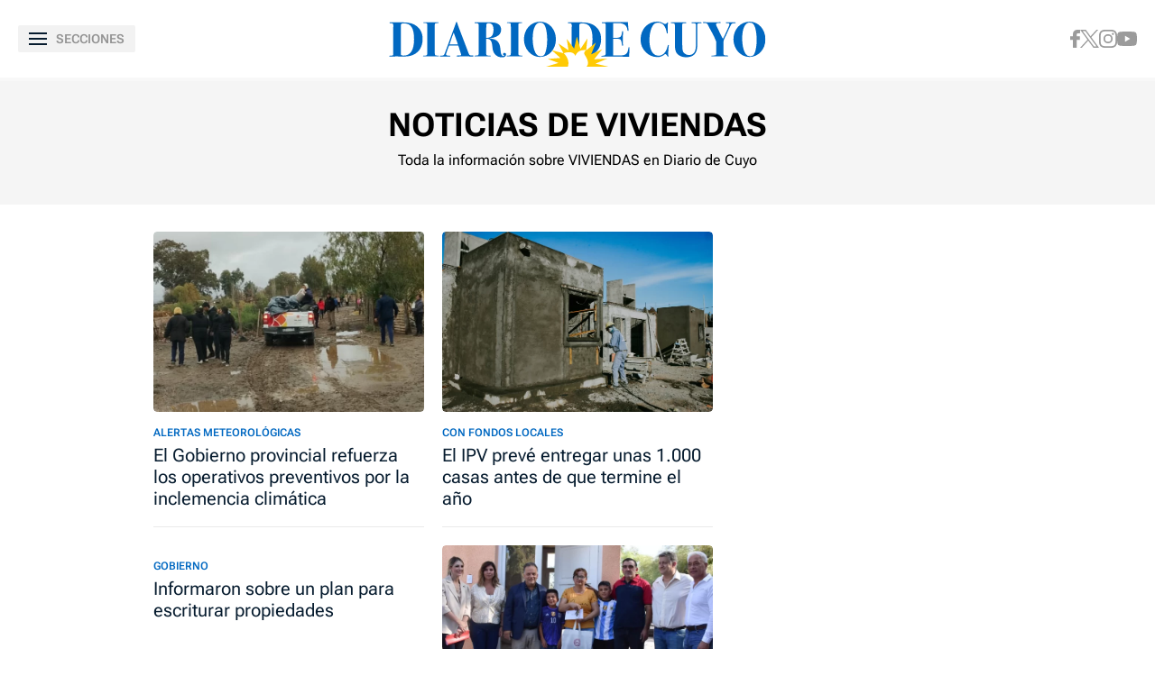

--- FILE ---
content_type: text/html; charset=UTF-8
request_url: https://www.diariodecuyo.com.ar/tags/?tag=viviendas
body_size: 278615
content:
<!DOCTYPE html>
<html ⚡ lang="es">
    <head>

        <meta charset="UTF-8">
        <meta name="viewport" content="width=device-width" />
        <title>Diario de Cuyo | Noticias de VIVIENDAS</title>

        <!-- Preconnects -->
        <link rel="preconnect" href="https://fonts.googleapis.com">
        <link rel="preconnect" href="https://fonts.gstatic.com" crossorigin>
        <link rel="preconnect" href="https://cdn.ampproject.org" />
        <!-- Preconnects end -->

        <!-- AMP styles boilerplate -->
        <style amp-boilerplate>body{-webkit-animation:-amp-start 8s steps(1,end) 0s 1 normal both;-moz-animation:-amp-start 8s steps(1,end) 0s 1 normal both;-ms-animation:-amp-start 8s steps(1,end) 0s 1 normal both;animation:-amp-start 8s steps(1,end) 0s 1 normal both}@-webkit-keyframes -amp-start{from{visibility:hidden}to{visibility:visible}}@-moz-keyframes -amp-start{from{visibility:hidden}to{visibility:visible}}@-ms-keyframes -amp-start{from{visibility:hidden}to{visibility:visible}}@-o-keyframes -amp-start{from{visibility:hidden}to{visibility:visible}}@keyframes -amp-start{from{visibility:hidden}to{visibility:visible}}</style><noscript><style amp-boilerplate>body{-webkit-animation:none;-moz-animation:none;-ms-animation:none;animation:none}</style></noscript>
        <!-- AMP styles boilerplate end -->

        <!-- Estilos AMP -->
        <style amp-custom>

            /* Globales */
            /* Fonts */
@font-face {
  font-family: 'Roboto Flex';
  font-style: normal;
  font-weight: 400 900;
  font-stretch: 100%;
  font-display: swap;
  src: url(https://fonts.gstatic.com/s/robotoflex/v9/[base64].woff2) format('woff2');
  unicode-range: U+0000-00FF, U+0131, U+0152-0153, U+02BB-02BC, U+02C6, U+02DA, U+02DC, U+0304, U+0308, U+0329, U+2000-206F, U+2074, U+20AC, U+2122, U+2191, U+2193, U+2212, U+2215, U+FEFF, U+FFFD;
}
/* Generales */
body{font-family: 'Roboto Flex', Arial, sans-serif;}
*{-moz-box-sizing:border-box;-webkit-box-sizing:border-box;box-sizing:border-box;-webkit-transition:all .3s;-o-transition:all .3s;transition:all .3s;padding:0;margin:0}
.center-me-x-y{position:absolute;top:50%;left:50%;-o-transform:translate(-50%,-50%);-moz-transform:translate(-50%,-50%);-webkit-transform:translate(-50%,-50%);-ms-transform:translate(-50%,-50%);transform:translate(-50%,-50%)}
.center-me-x{position:absolute;left:50%;-o-transform:translate(-50%,0);-moz-transform:translate(-50%,0);-webkit-transform:translate(-50%,0);-ms-transform:translate(-50%,0);transform:translate(-50%,0)}
.center-me-y{position:absolute;top:50%;left:0;-o-transform:translate(0,-50%);-moz-transform:translate(0,-50%);-webkit-transform:translate(0,-50%);-ms-transform:translate(0,-50%);transform:translate(0,-50%)}
.flex-container{display:-webkit-box;display:-ms-flexbox;display:flex}
.flex-column{-webkit-box-orient:vertical;-webkit-box-direction:normal;-ms-flex-direction:column;flex-direction:column}
.align-start{-webkit-box-align:start;-ms-flex-align:start;align-items:flex-start}
.align-center{-webkit-box-align:center;-ms-flex-align:center;align-items:center}
.align-end{-webkit-box-align:end;-ms-flex-align:end;align-items:flex-end}
.justify-start{-webkit-box-pack:start;-ms-flex-pack:start;justify-content:flex-start}
.justify-center{-webkit-box-pack:center;-ms-flex-pack:center;justify-content:center}
.justify-between{-webkit-box-pack:justify;-ms-flex-pack:justify;justify-content:space-between}
.justify-end{-webkit-box-pack:end;-ms-flex-pack:end;justify-content:flex-end}
.justify-around{-ms-flex-pack:distribute;justify-content:space-around}
.flex-wrap{-ms-flex-wrap:wrap;flex-wrap:wrap}
.block{display: block}
.font-400{font-weight:400}
.font-500{font-weight:500}
.font-600{font-weight:600}
.font-700{font-weight:700}
.font-800{font-weight:700}
.font-900{font-weight:900}
.text-align-center{text-align:center;}
.uppercase{text-transform:uppercase}
.brand-color{color:#005959}
.brand-bg{background-color:#005959}
a{text-decoration:none;color:inherit;}
ul,ol{list-style:none}
input,button{background:none;border:0;outline:0;}
.media-icon{display: -webkit-box;display: -ms-flexbox;display: flex;-webkit-box-align: center;-ms-flex-align: center;align-items: center;-webkit-box-pack: center;-ms-flex-pack: center;justify-content: center;}
.media-icon svg path, .media-icon svg rect, .media-icon svg circle{fill:#ffffff}
.hide{display:none}
img,amp-img{max-width:100%;height:auto;text-indent:-999999999999px}
.cover-link{position:absolute;top:0;left:0;right:0;bottom:0;z-index:1}
/* Animacion heartbeat */
@-webkit-keyframes heartbeat_scale {
    0%{-webkit-transform:scale(1)}
    50%{-webkit-transform:scale(.75)}
    100%{-webkit-transform:scale(1)}
}
@-moz-keyframes heartbeat_scale {
    0%{-moz-transform:scale(1)}
    50%{-moz-transform:scale(.75)}
    100%{-moz-transform:scale(1)}
}
@keyframes heartbeat_scale {
    0%{transform:scale(1)}
    50%{transform:scale(.75)}
    100%{transform:scale(1)}
}
/* Variables */
:root{

    --brand-color:#0168C1;

    --brand-hover-color:#017CE6;

    --link-color:#2575FC;

    --light-blue:#11B7D9;

    --darkest-blue:#00063F;

    --dark-blue: #071C2F;

    --ddc-red:#C80000;

    --darker-red:#D30000;

    --light-grey:#F8F8F8;

    --light-grey-2:#F2F2F2;

    --grey-1:#D4D4D4;

    --grey-2:#949494;

    --grey-3:#27282C;

    --border-grey:#E9E9E9;

    --darkest-grey: #1A1A1A;

    --ddc-espectaculos: #E40556;

    --ddc-deportes:#0F825A;

    --ddc-yellow: #FFCA05;

    --ddc-suplemento-verde: #B2C769;

    --ddc-black: #0C0C0C;

    --extra-light-blue: #E5EFF9;

    --ddc-purprle: #8F1E4F;

}
/* Contenedor entrys */
.has-mobile-gutter{padding: 0 20px}
/* Elementos mobile-desktop */
@media (max-width: 1023px){
.hide-mobile{display:none}
}
@media (min-width: 1024px){
.hide-desktop{display: none}
}
            /* Header */
            /* Header */
#siteHeader {
    height: 56px;
    padding: 0 20px 0 15px;
    background: #fff;
    top: 0;
    left: 0;
    right: 0;
    z-index: 100;
    box-shadow: 0 3px 3px rgba(0, 0, 0, 5%);
    position: sticky;
    top: 0;
    left: 0;
    right: 0;
    transform-origin: top;
}
#siteHeader .extra-holder {
    height: 100%;
}
#siteHeader .headerLogo {
    width: auto;
    height: 28px;
    position: relative;
    top: 3px;
}
.headerMenuToggle{
    height: 32px;
    background: rgba(0,0,0,5%);
    border: none;
    outline: none;
    padding: 0 7px;
    cursor: pointer;
    border-radius: 2px;
}
.headerMenuToggle__extra-holder{
    width: 18px;
    height: 14px;
}
.headerMenuToggle__extra-holder span{
    display: block;
    width: 18px;
    height: 2px;
    flex-shrink: 0;
    background: var(--dark-blue);
}
.headerMenuToggle p{
    font-size: 14px;
    font-family: 'Roboto Flex', Arial, sans-serif;
    line-height: 1;
    color: var(--grey-2);
}
            /* Banners */
            /* Banners */
.banner-box{display:flex;justify-content:center;margin:0 auto 20px}
.banner-box amp-ad{display: block;margin: 0 auto}
.banners-row,.banner-box.first-banner-box{background: url(https://www.diariodecuyo.com.ar/resources/img/trama-bnr.png)repeat;}
.banners-row{
	display: flex;
	flex-wrap: wrap;
	align-items: center;
	justify-content: center;
	gap: 30px;
	margin: 0 auto 30px;
}
.banners-row .banner-box{
	max-width: 300px;
	margin: 0;
}
            /* Iconos multimedia */
            /* Iconos multimedia */
.multi-icon{height:24px;display:flex;justify-content:center;align-items:center;background:#000;border-radius:12px;position:absolute;left:10px;bottom:10px;z-index:1;padding: 0 10px}
.video-icon{width:auto;height:8px;display:block;margin-right:6px}
.gallery-icon{width:12px;height:auto;display:block;margin-right: 6px;}
.audio-icon{width:auto;height:12px;display:block;margin-right: 6px;}
.multi-icon span{font-size:12px;font-weight:500;line-height:1;color:#fff}
            /* Info de seccion */
            /* Info de seccion */
.section-info{
    background: #F5F5F5;
    padding: 20px;
    margin-bottom: 20px;
}
.section-info h1{
    font-size: 24px;
    font-weight: 700;
    line-height: 30px;
    text-align: center;
    color: #000;
    margin-bottom: 10px;
}
.section-info h2{
    font-size: 16px;
    line-height: 24px;
    text-align: center;
    color: #000;
}
            /* Entry general */
            /* Entry general */
.entry-box{
    position: relative;
    margin-bottom: 20px;
}
.entry-box:after{
    content: '';
    display: block;
    position: absolute;
    height: 1px;
    left: 0;
    right: 0;
    bottom: 0;
    background: var(--border-grey);
}
.entry-box figure {
    aspect-ratio: 3 / 2;
    position: relative;
    overflow: hidden;
    border-radius: 4px;
}
.entry-box figure.sin-foto {
    background: url(https://www.diariodecuyo.com.ar/resources/img/no-foto.svg) no-repeat;
    background-position: 50% 50%;
    background-color: var(--light-grey);
}
.entry-box figure amp-img,
.entry-box figure img {
    height: 100%;
    -o-object-fit: cover;
    object-fit: cover;
    -o-object-position: top center;
    object-position: top center;
    border-radius: 4px;
}
.opinion-autor-entry-box.entry-box figure amp-img,
.opinion-autor-entry-box.entry-box.entry-box figure img{
    width: 169px;
    border-radius: 0;
    margin: 0 auto;
}
.entry-box .entry-data {
    padding: 12px 0 20px;
    position: relative;
}
.entry-box h3,
.entry-box .entry-title {
    display: -webkit-box;
    -webkit-line-clamp: 5;
    -webkit-box-orient: vertical;
    font-size: 20px;
    font-weight: 400;
    line-height: 24px;
    white-space: normal;
    color: var(--dark-blue);
    overflow: hidden;
}
.entry-box .volanta {
    max-width: 100%;
    display: inline-block;
    font-size: 12px;
    font-weight: 600;
    line-height: 1.17;
    text-transform: uppercase;
    color: var(--brand-color);
    position: relative;
    overflow: hidden;
    text-overflow: ellipsis;
    white-space: nowrap;
    margin-bottom: 2px;
}
/* Autores */
.autor{font-size:12px;color: var(--grey-2);margin-top:12px}
amp-timeago{font-size:12px;color: var(--grey-2)}
amp-timeago time{font-size:12px;color: var(--grey-2)}
amp-timeago::first-letter{text-transform:uppercase}
amp-timeago time::first-letter{text-transform:uppercase}
amp-timeago:nth-child(2){padding-left:5px}
/*
@media (max-width: 1023px){
    .first-entrys-holder .entry-box:first-child .entry-data{
        background: var(--darkest-grey);
    }
    .first-entrys-holder .entry-box:first-child .entry-title{
        color: #fff;
    }
}*/
            /* Modulo siguenos en redes */
            /* Modulo siguenos en redes */
.page-home #siguenos{width:calc(100% - 40px)}
#siguenos{background:var(--light-grey);border-radius:4px;padding:37px 20px 31px;margin:0 auto 30px}
#siguenos p{font-size:20px;line-height:1;text-align:center;text-transform:uppercase;color:var(--brand-color);margin-bottom:29px}
.siguenos-redes{max-width:180px;gap:20px 30px;margin:0 auto}
.siguenos-redes a{width:40px;height:40px;flex-shrink:0;background:#fff;border-radius:50%;border:1px solid var(--border-grey);}
@media (max-width: 1023px){
	body:not(.page-home) #siguenos{
		display: none;
	}
}
@media (min-width: 1024px){
	body:not(.page-home) #siguenos{
		max-width: 300px;
		display: block;
		padding-left: 20px;
		padding-right: 20px;
		margin: 40px 0;
	}
	body:not(.page-home) #siguenos p{
		font-size: 18px;
		margin-bottom: 25px;
	}
	.siguenos-redes{max-width:unset;}
	body:not(.page-home) #siguenos .siguenos-redes{
		max-width: 180px;
		gap: 20px 30px;
		margin: 0 auto;
	}
}
            /* Ranking */
            /* Ranking */
/*#ranking {
    margin: 0 -20px 20px;
}*/
#ranking{
    margin-top: 30px;
}
#ranking header{
    border-top: 4px solid var(--light-grey);
    padding: 30px 0;
}
#ranking p {
    font-size: 24px;
    font-weight: 700;
    line-height: 1;
    color: var(--dark-blue);
}
#ranking .entry-box{
    padding-bottom: 15px;
}
#ranking .entry-box:not(:last-child){
    margin-bottom: 25px;
}
#ranking .entry-box:after{
    background: var(--border-grey);
}
#ranking .entry-box figure{
    height: auto;
    min-height: 80px;
    flex-basis: 80px;
    flex-shrink: 0;
    border-radius: 4px;
    position: relative;
    overflow: visible;
    padding-bottom: 0;
    margin-right: 10px;
}
#ranking .entry-box figure amp-img,
#ranking .entry-box figure img{
    border-radius: 4px;
}
#ranking .entry-box figure.sin-foto{
    height: 80px;
    background-size: 80%;
}
.entry-box .ranking-number{
    font-size: 60px;
    font-weight: 700;
    line-height: 30px;
    text-align: center;
    color: #fff;
    position: absolute;
    left: 12px;
    bottom: -14px;
}
#ranking .entry-box figure:before{
    content: '1';
    display: block;
    font-size: 60px;
    font-weight: 700;
    line-height: 1;
    color: #fff;
    text-shadow: 0 2px 5px rgba(0,0,0,5%);
    position: absolute;
    left: 12px;
    bottom: -10px;
    z-index: 1;
}
#ranking .entry-box:nth-child(2) figure:before{
    content: '2';
}
#ranking .entry-box:nth-child(3) figure:before{
    content: '3';
}
#ranking .entry-box:nth-child(4) figure:before{
    content: '4';
}
#ranking .entry-box:nth-child(5) figure:before{
    content: '5';
}
#ranking .entry-box .entry-data {
    flex-basis: calc(100% - 120px);
    width: calc(100% - 120px);
    height: auto;
    padding: 0;
}
#ranking .entry-box .volanta{
    max-width: 100%;
    font-size: 12px;
    line-height: 1;
    position: relative;
    overflow: hidden;
    text-overflow: ellipsis;
    white-space: nowrap;
}
#ranking .entry-box h3{
    font-size: 15px;
    font-weight: 400;
    line-height: 18px;
    text-transform: unset;
    color: #000;
}
#ranking .entry-box .autor {
    display: none;
}
@media (min-width: 1024px) {
    /* Ranking */
    .page-home #ranking {
        margin: 0 0 30px;
    }
    aside.main-desktop-right-column #ranking{
        margin: 40px 0 33px;
    }
    #ranking .entry-box:hover h3{
        color: var(--brand-color);
    }
}
            /* Entrys async */
            /* Async entrys */
amp-list div[role="listitem"],.tags-search-entrys-list-holder{padding:0 20px}
amp-list-load-more button{opacity:0}
amp-list div[role="listitem"] .body-banner-holder{width:100%}
            /* Footer */
            /* Footer */
#siteFooter .top-part{border-top:4px solid var(--light-grey);padding:34px 16px 48px}
#siteFooter .footer-logo{margin-bottom:45px}
#siteFooter .footer-logo svg{width:234px;height:auto;margin:0 auto}
.footer-redes{max-width: 180px;gap:20px 30px;margin:0 auto 56px}
.footer-redes a{width:40px;height:40px;flex-shrink:0;border-radius:50%;border: 1px solid var(--border-grey);}
.footer-redes .fb-icon{width:auto;height:19px}
.footer-redes .x-icon{width:18px;height:auto}
.footer-redes .ig-icon{width:auto;height:18px}
.footer-redes .yt-icon{width:22px;height:auto}
.footer-redes .g-news-icon{width:auto;height:19px}
.footer-redes .wsp-icon{width:20px;height:auto}
.footer-links a{font-size:16px;line-height:1;color:var(--brand-color);margin-bottom:34px}
.footer-links a:last-child{margin-bottom:0}
#siteFooter .bottom-part{background:var(--dark-blue);padding:26px 20px 50px}
.copy-links{margin:0 auto 54px}
.copy-links p{font-size:14px;line-height:20px;text-align:center;color:#fff}
.our-logos a:first-child{margin-right:35px}
.our-logos .frontaly-svg{width:auto;height:37px;display:block}
.our-logos .cms-para-svg{width:125px;display:block}
            /************************/
            /* Responsive a desktop */
            /************************/

            /* Header desktop */
            @media (min-width: 1024px){
    /* Header desktop */
    #siteHeader {
        height: 90px;
        padding: 0;
        box-shadow: unset;
        border-bottom: 4px solid var(--light-grey);
    }
    #siteHeader .extra-holder {
        max-width: 1330px;
        padding: 0 20px;
        margin: 0 auto;
    }
    #siteHeader .headerLogo {
        width: auto;
        height: 50px;
        top: 6px;
    }
    .desktop-header-redes {
        gap: 0 30px;
    }
    .desktop-header-redes a:hover svg path,
    .desktop-header-redes a:hover svg circle {
        fill: var(--link-color);
    }
    .headerMenuToggle{
        height: 30px;
        padding: 0 12px;
    }
    .headerMenuToggle__extra-holder{
        width: 20px;
        margin-right: 10px;
    }
    .headerMenuToggle__extra-holder span{
        width: 20px;
    }
    .desktop-nav {
        height: 50px;
        padding: 0 45px;
        border-bottom: 1px solid var(--border-grey);
    }
    .desktop-nav .desktop-nav-extra-holder {
        height: 100%;
        justify-content: center;
        gap: 0 45px;
        margin: 0 auto;
    }
    .desktop-nav a {
        font-size: 18px;
        font-weight: 700;
        line-height: 50px;
        text-transform: uppercase;
        color: #000;
        position: relative;
    }
    .desktop-nav a:before {
        content: "";
        display: block;
        height: 4px;
        background: var(--main-mid-blue);
        position: absolute;
        left: 50%;
        right: 50%;
        bottom: 10px;
        opacity: 0;
        transition: all 0.5s;
    }
    .desktop-nav a:hover:before {
        left: 0;
        right: 0;
        opacity: 1;
        transition: all 0.5s;
    }
    .desktop-nav a.active:before {
        left: 0;
        right: 0;
        opacity: 1;
    }
    .desktop-site-header-kicker {
        position: absolute;
        top: 170px;
        left: 0;
        right: 0;
    }
}
            /* Banners desktop */
            @media (min-width: 1024px){
/* Primer banner */
.banner-box.first-banner-box{width:calc(100% - 40px);max-width:1290px;margin:0 auto 30px;}
/* Banners largos desktop */
.banners-row{width:calc(100% - 40px);max-width:1290px;margin:0 auto 60px;}
.body-banner-holder{width:calc(100% - 40px);max-width:1290px;padding:0 20px;margin:0 auto 60px;background: url(https://www.diariodecuyo.com.ar/resources/img/trama-bnr.png)repeat;}
.page-seccion .body-banner-holder,.page-autor .body-banner-holder,.page-tags .body-banner-holder,.page-busqueda .body-banner-holder{width:100%;max-width:100%;padding:0;}
.body-banner-holder .banner-box{max-width:1260px;min-height:90px;padding:0;margin:0 auto}
/* Banner en rio de notas */
.section-rio .banner-box{max-width:300px;display:flex;align-items:center;padding:0;margin:0 0 25px}
.section-rio .banner-box:last-child{width:calc(100% - 320px);max-width:calc(100% - 320px);height:auto;display:flex;align-items:center;justify-content:center;margin:0 0 25px}
}            
            /* Section info desktop */
            @media (min-width: 1024px){
/* Section info desktop */
.section-info{
	padding: 30px 20px 37px;
	margin-bottom: 30px;
}
.section-info h1{
	font-size: 36px;
	line-height: 38px;
	margin-bottom: 8px;
}
}
            /* Columnas en secciones desktop */
            @media (min-width: 1024px){
    /* Columnas en secciones desktop */
    .main-desktop-flex-container{
        display: flex;
        justify-content: center;
        padding: 0 20px;
    }
    .main-desktop-left-column{
        width: 620px;
    }
    .main-desktop-right-column{
        flex-basis: 300px;
        flex-shrink: 0;
        padding: 0;
        margin-left: 20px;
    }
}
@media (min-width: 1300px){
	.main-desktop-left-column{
		width: 960px;
	}
}
            /* Grillas en secciones desktop */
            @media (min-width: 1024px){
  /* Grillas para desktop en secciones */
  .entrys-holder.desktop-grid-container{
    display: -ms-grid;
    display: grid;
    -ms-grid-columns: (300px)[2];
    grid-template-columns: repeat(2, 300px);
    -webkit-box-pack: center;
    -ms-flex-pack: center;
    justify-content: center;
    grid-gap: 20px;
    padding: 0;
    margin: 0 auto 50px;
  }
  .entrys-holder.desktop-grid-container .entry-box{
    margin:0
  }
}
@media (min-width: 1300px){
  .entrys-holder.desktop-grid-container{
    -ms-grid-columns: (300px)[3];
    grid-template-columns: repeat(3, 300px);
  }
}
            /* Entrys desktop */
            @media (min-width: 1024px){
/* Entrys desktop */
.entry-box{max-width:300px;-ms-flex-preferred-size:300px;flex-basis:300px;-ms-flex-negative:0;flex-shrink:0}
.entry-box .entry-data{padding-top:16px}
.entry-box h3{font-size:21px;line-height:26px}
.entry-box:hover h3,.entry-box:hover .entry-title{color:var(--brand-color)}
}
            /* Modulo siguenos en redes */
            @media (min-width: 1024px){
/* Modulo siguenos */
	#siguenos{max-width:970px;display:-webkit-box;display:-ms-flexbox;display:flex;-webkit-box-align:center;-ms-flex-align:center;align-items:center;-ms-flex-pack:distribute;justify-content:space-around;margin:0 auto 60px}
	#siguenos p{font-size:24px;margin:0}
	.siguenos-redes{gap:0 24px;margin:0}
	.siguenos-redes a:hover{background:var(--brand-color);border-color:var(--brand-color)}
	.siguenos-redes a:hover path:not(.fill-brand-color),.siguenos-redes a:hover rect:not(.no-fill-on-hover),.siguenos-redes a:hover circle{fill:#fff;}
	.siguenos-redes a:hover path.fill-brand-color{fill: var(--brand-color);}
	.siguenos-redes a:hover rect.no-fill-on-hover{fill:none;}
}
            /* Entrys async desktop */
            @media (min-width: 1024px) {
    /* Entrys async desktop */
    amp-list div[role="listitem"],
    .tags-search-entrys-list-holder{
        display: -ms-grid;
        display: grid;
        -ms-grid-columns: (minmax(0, 300px))[4];
        grid-template-columns: repeat(4, minmax(0, 300px));
        grid-gap: 20px;
        -webkit-box-pack: center;
        -ms-flex-pack: center;
        justify-content: center;
    }
    amp-list div[role="listitem"] .entry-box,
    .tags-search-entrys-list-holder .entry-box{
        margin: 0;
    }
    amp-list div[role="listitem"] .body-banner-holder,
    .tags-search-entrys-list-holder .body-banner-holder{
        -ms-grid-column: 1;
        -ms-grid-column-span: 4;
        grid-column: 1 / 5;
        margin: 30px auto;
    }
    amp-list div[role="listitem"] .body-banner-holder:last-child{
        margin-bottom: 50px;
    }
}
            /* Footer desktop */
            @media (min-width: 1024px){
/* Footer desktop */
#siteFooter .top-part{padding:40px 20px 35px}
#siteFooter .footer-logo{display:flex;justify-content:center;margin-bottom:35px}
#siteFooter .footer-logo svg{height:35px}
#siteFooter .footer-redes{max-width:unset;margin-bottom:40px;}
.footer-redes a:hover{background:var(--brand-color);border-color:var(--brand-color)}
.footer-redes a:hover path:not(.fill-brand-color),.siguenos-redes a:hover rect:not(.no-fill-on-hover),.siguenos-redes a:hover circle{fill:#fff;}
.footer-redes a:hover path.fill-brand-color{fill: var(--brand-color);}
.footer-redes a:hover rect.no-fill-on-hover{fill:none;}
#siteFooter .footer-links{flex-direction:row;justify-content:center;gap:0 20px;margin:0 auto}
#siteFooter .footer-links a{font-size:14px;margin:0}
#siteFooter .footer-links a:hover,.footer-links a:hover{text-decoration-line:underline}
#siteFooter .bottom-part{display:flex;align-items:center;justify-content:space-between;padding:34px 20px}
#siteFooter .bottom-part .first-data{display:flex;align-items:flex-start}
#siteFooter .copy-links{margin:0}
#siteFooter .copy-links > div{display:flex;align-items:center}
#siteFooter .copy-links p{font-size:12px;line-height:18px;text-align:left;margin-right:4px}
#siteFooter .copy-links p a:hover{text-decoration:underline}
}
            /* Menu/sidebar */
            /* Menu/sidebar */
#menuSidebar {
    width: 100%;
    max-width: 360px;
    background: #fff;
}
.menu-site-header{
    height: 70px;
    padding: 0 20px;
}
.menu-site-header .headerMenuToggle{
    width: 26px;
    height: 26px;
    display: flex;
    flex-direction: column;
    justify-content: space-between;
    position: relative;
    background: none;
    padding: 0;
}
.menu-site-header .headerMenuToggle span{
    width: 100%;
    height: 3px;
    background: var(--brand-color);
    position: absolute;
    top: 11px;
}
.menu-site-header .headerMenuToggle span:first-child{
    position: absolute;
    transform: rotate(135deg);
}
.menu-site-header .headerMenuToggle span:last-child{
    position: relative;
    transform: rotate(-135deg);
}
.main-sections-holder{
    padding: 0 20px 40px;
    border-bottom: 4px solid var(--light-grey);
    margin-bottom: 60px;
}
.main-sections-holder > li:first-child{
    margin-bottom: 28px;
}
.main-sections-holder > li:first-child a{
    color: var(--brand-color);
}
.main-sections-holder h4{
    font-size: 12px;
    font-weight: 400;
    line-height: 1;
    color: var(--grey-3);
    margin-bottom: 11px;
}
.main-sections-holder a{
    font-size: 16px;
    font-weight: 700;
    line-height: 36px;
    color: var(--ddc-black);
}
.main-sections-holder li svg{
    width: 25px;
    height: 25px;
    margin-right: 12px;
}
.menu-search{
    padding: 0 20px;
    margin-bottom: 35px;
}
.menu-search form{
    width: 100%;
    height: 44px;
    background: #F5F5F5;
    border-radius: 4px;
    border: 2px solid var(--border-grey);
}
.menu-search form input{
    width: calc(100% - 68px);
    font-size: 14px;
    font-family: 'Roboto Flex', Arial, sans-serif;
    line-height: 40px;
    color: #000000;
    padding: 0 10px 0 20px;
}
.menu-search form input::-webkit-input-placeholder{
    font-size: 14px;
    font-family: 'Roboto Flex', Arial, sans-serif;
    line-height: 40px;
    color: #000000;
}
.menu-search form input::-moz-placeholder{
    font-size: 14px;
    font-family: 'Roboto Flex', Arial, sans-serif;
    line-height: 40px;
    color: #000000;
}
.menu-search form input:-ms-input-placeholder{
    font-size: 14px;
    font-family: 'Roboto Flex', Arial, sans-serif;
    line-height: 40px;
    color: #000000;
}
.menu-search form input:-moz-placeholder{
    font-size: 14px;
    font-family: 'Roboto Flex', Arial, sans-serif;
    line-height: 40px;
    color: #000000;
}
.menu-search form button{
    width: 68px;
    height: 40px;
}
#menuSidebar .headerLogo{
    width: auto;
    height: 35px;
    margin: 0 auto 33px;
}
#menuSidebar .footer-links{
    margin-bottom: 38px;
}
#menuSidebar .footer-links a{
    color: var(--brand-color);
}
#menuSidebar .bottom-part{
    background:var(--dark-blue);
    padding: 45px 20px 150px
}
            /* Menu/sidebar desktop */
            @media (min-width: 1024px){
/* Menu/sidebar desktop */
.main-sections-holder a:hover{text-decoration:underline}
#menuSidebar .bottom-part{padding-bottom:40px}
}

        </style>
        <!-- Estilos AMP end -->

        <!-- Scripts AMP -->
        <script async src="https://cdn.ampproject.org/v0.js"></script>
        <script async custom-element="amp-sidebar" src="https://cdn.ampproject.org/v0/amp-sidebar-0.1.js"></script>
        <script async custom-element="amp-form" src="https://cdn.ampproject.org/v0/amp-form-0.1.js"></script>
        <script async custom-element="amp-iframe" src="https://cdn.ampproject.org/v0/amp-iframe-0.1.js"></script>
        <script async custom-element="amp-ad" src="https://cdn.ampproject.org/v0/amp-ad-0.1.js"></script>
        <script async custom-element="amp-sticky-ad" src="https://cdn.ampproject.org/v0/amp-sticky-ad-1.0.js"></script>
        <script async custom-element="amp-bind" src="https://cdn.ampproject.org/v0/amp-bind-0.1.js"></script>
        <script async custom-template="amp-mustache" src="https://cdn.ampproject.org/v0/amp-mustache-0.2.js"></script>
        <script async custom-element="amp-list" src="https://cdn.ampproject.org/v0/amp-list-0.1.js"></script>
        <script async custom-element="amp-analytics" src="https://cdn.ampproject.org/v0/amp-analytics-0.1.js"></script>
        <!-- Scripts AMP end -->

        <!-- Preloads de imagenes para el above the fold -->
        <link rel="preload" as="image" href="https://www.diariodecuyo.com.ar/media/uploads/2025/09/evacuados-lluvia2025-728x485.webp" media="(min-width: 1024px)">
        <link rel="preload" as="image" href="https://www.diariodecuyo.com.ar/media/uploads/2025/09/evacuados-lluvia2025-728x485.webp" media="(max-width: 1023px)">
        <!-- Preloads de imagenes para el above the fold end -->

        <meta name="language" content="es">

        <meta name="description" content="Toda la información sobre VIVIENDAS en Diario de Cuyo" />
        <meta name="keywords" content="diario de cuyo, san juan, provincia de san juan, argentina, tiempo, clima, pronostico, información, edición impresa, policiales, sismo, temblor, terremoto, fúnebres, sociales, deportes, política, economía, espectáculos, videos, san martin, sportivo desamparados, caucete, Rivadavia, chimbas, santa lucia, pocito, albardón, angaco, Rawson, iglesia, calingasta, barreal, ullum, zonda, angaco, rodeo, valle fértil, hockey, rugby, futbol, news, newspaper, agua negra, chile, information, horóscopo, opinión, hoy, anses, ipv, mi anses, diarios, periodico actual noticias, diario de noticias, ultimas noticias en argentina, noticias del día, diarios de hoy" />
        <link rel="canonical" href="https://www.diariodecuyo.com.ar/tags/?tag=viviendas" />
        <link rel="alternate" hreflang="es" href="https://www.diariodecuyo.com.ar/tags/?tag=viviendas" />
        <link rel="shortcut icon" href="https://www.diariodecuyo.com.ar/resources/logos/favicon.ico" />

        <link rel="manifest" href="https://www.diariodecuyo.com.ar/manifest.json">

        <!-- Facebook -->
        <meta property="fb:pages" content="100064785428112" />
        <meta property="fb:app_id" content="128555857253291" />
        <!-- Facebook end -->

        <!-- OpenGraph -->
        <meta property="og:title" content="VIVIENDAS" />
        <meta property="og:description" content="Toda la información sobre VIVIENDAS en Diario de Cuyo" />
        <meta property="og:type" content="website" />
        <meta property="og:url" content="https://www.diariodecuyo.com.ar/tags/?tag=viviendas" />
        <meta property="og:image" content="https://www.diariodecuyo.com.ar/resources/logos/og-image-1200x630.png" />
        <meta property="og:image:width" content="1200" />
        <meta property="og:image:height" content="630" />
        <meta property="og:site_name" content="Diario de Cuyo" />
        <!-- OpenGraph end -->

        <!-- Twitter -->
        <meta name="twitter:card" content="summary_large_image" />
        <meta name="twitter:title" content="VIVIENDAS" />
        <meta name="twitter:image" content="Diario de Cuyoresources/logos/twitter-card-1200x600.jpg" />
        <meta name="twitter:site" content="https://twitter.com/diariodecuyoweb" />
        <meta name="twitter:creator" content="Frontaly" />
        <meta name="twitter:domain" content="diariodecuyoweb" />
        <meta name="twitter:description" content="Toda la información sobre VIVIENDAS en Diario de Cuyo" />
        <!-- Twitter end -->

        <meta name="application-name" content="Diario de Cuyo" />

        <meta name="msapplication-tap-highlight" content="no">
        <meta name="msapplication-TileImage" content="https://www.diariodecuyo.com.ar/resources/logos/512x512.png">
        <meta name="msapplication-TileColor" content="#0168C1">
        <meta name="theme-color" content="#0168C1" />

        <meta name="apple-mobile-web-app-capable" content="yes">
        <meta name="apple-mobile-web-app-status-bar-style" content="#0168C1" />
        <meta name="apple-mobile-web-app-title" content="Diario de Cuyo">

        <link rel="apple-touch-icon" href="https://www.diariodecuyo.com.ar/resources/logos/512x512.png">
        <link rel="apple-touch-icon-precomposed" href="https://www.diariodecuyo.com.ar/resources/logos/60x60.png" sizes="60x60" />
        <link rel="apple-touch-icon-precomposed" href="https://www.diariodecuyo.com.ar/resources/logos/76x76.png" sizes="76x76" />
        <link rel="apple-touch-icon-precomposed" href="https://www.diariodecuyo.com.ar/resources/logos/120x120.png" sizes="120x120" />
        <link rel="apple-touch-icon-precomposed" href="https://www.diariodecuyo.com.ar/resources/logos/152x152.png" sizes="152x152" />
        <link rel="apple-touch-icon-precomposed" href="https://www.diariodecuyo.com.ar/resources/logos/512x512.png" sizes="512x512" />

        <!-- Datos estructurados -->
        <script type="application/ld+json">
            {
                "@context": "https://schema.org",
                "@type": "WebSite",
                "@id": "https://www.diariodecuyo.com.ar/",
                "name":"Diario de Cuyo",
                "alternateName":"Diario de Cuyo",
                "url": "https://www.diariodecuyo.com.ar/",
                "inLanguage":"es_ES.utf8:",
                "keywords":"diario de cuyo, san juan, provincia de san juan, argentina, tiempo, clima, pronostico, información, edición impresa, policiales, sismo, temblor, terremoto, fúnebres, sociales, deportes, política, economía, espectáculos, videos, san martin, sportivo desamparados, caucete, Rivadavia, chimbas, santa lucia, pocito, albardón, angaco, Rawson, iglesia, calingasta, barreal, ullum, zonda, angaco, rodeo, valle fértil, hockey, rugby, futbol, news, newspaper, agua negra, chile, information, horóscopo, opinión, hoy, anses, ipv, mi anses, diarios, periodico actual noticias, diario de noticias, ultimas noticias en argentina, noticias del día, diarios de hoy",
                "description" :"Toda la información sobre VIVIENDAS en Diario de Cuyo",
                "potentialAction": {
                    "@type": "SearchAction",
                    "target": "https://www.diariodecuyo.com.ar/buscar/?key={search_term_string}",
                    "query-input": "required name=search_term_string" },
                "publisher": {
                    "@type": "Organization",
                    "url": "https://www.diariodecuyo.com.ar/",
                    "name":"Diario de Cuyo",
                    "alternateName":"Diario de Cuyo",
                    "telephone":["(+54) 02644290021"],
                    "email":"",
                    "image":"https://www.diariodecuyo.com.ar/resources/logos/logo-amp.png",
                    "logo": {
                        "@type":"ImageObject",
                        "url":"https://www.diariodecuyo.com.ar/resources/logos/logo-amp.png",
                        "width": "503",
                        "height": "60"
                    },
                    "contactPoint": [{
                        "@type": "ContactPoint",
                        "telephone": "(+54) 02644290021",
                        "contactType": "customer service",
                        "areaServed": "AR",
                        "availableLanguage": ["Spanish"]
                    }],
                    "address":{
                        "@type":"PostalAddress",
                        "streetAddress":"Mendoza 380 Sur",
                        "postalCode":"5400",
                        "addressLocality":"San Juan, San Juan, Argentina"
                    },
                    "sameAs": [
                        "https://www.facebook.com/diariodecuyoweb",
                        "https://twitter.com/diariodecuyoweb",
                        "https://www.instagram.com/diariodecuyoweb/",
                        "https://www.youtube.com/channel/UC78PkoOA9bXfQMBXpDMeZnQ",
                        "https://news.google.com/publications/CAAqBwgKML_Z_wowyuT5Ag"
                    ]
                }
            }
        </script>
        <script type="application/ld+json">
            {
                "@context":"https://schema.org",
                "@type":"Organization",
                "name":"Diario de Cuyo",
                "url":"https://www.diariodecuyo.com.ar/",
                "logo":"https://www.diariodecuyo.com.ar/resources/logos/og-image-1200x630.png",
                "sameAs":[
                    "https://www.facebook.com/diariodecuyoweb",
                    "https://twitter.com/diariodecuyoweb",
                    "https://www.instagram.com/diariodecuyoweb/",
                    "https://www.youtube.com/channel/UC78PkoOA9bXfQMBXpDMeZnQ",
                    "https://news.google.com/publications/CAAqBwgKML_Z_wowyuT5Ag"
                ]
            }
        </script>

        <!-- Agregar schema_latest_news -->

        <!-- Datos estructurados end -->

    </head>
    <body class="page-tags">
        <!-- SVGs con la declaración de cada icono -->
        <svg class="hide" version="1.1" preserveAspectRatio="xMidYMid meet" shape-rendering="geometricPrecision">
    <defs>
        <g id="fb-svg">
            <path d="M30.4,0,28.327,0a3.644,3.644,0,0,0-3.837,3.938V5.753H22.4a.326.326,0,0,0-.326.326V8.71a.326.326,0,0,0,.326.326h2.086v6.637a.326.326,0,0,0,.326.326h2.722a.326.326,0,0,0,.326-.326V9.036H30.3a.326.326,0,0,0,.326-.326V6.08a.326.326,0,0,0-.326-.326h-2.44V4.214c0-.74.176-1.115,1.14-1.115h1.4a.326.326,0,0,0,.326-.326V.33A.326.326,0,0,0,30.4,0Z" transform="translate(-22.077)" fill="#fff"/>
        </g>
        <g id="tw-svg">
            <path d="M19.692,49.894a8.417,8.417,0,0,1-2.326.638A4.014,4.014,0,0,0,19.142,48.3a8.068,8.068,0,0,1-2.56.977A4.037,4.037,0,0,0,9.6,52.038a4.157,4.157,0,0,0,.094.921,11.427,11.427,0,0,1-8.321-4.223,4.038,4.038,0,0,0,1.241,5.4,3.987,3.987,0,0,1-1.824-.5v.044a4.056,4.056,0,0,0,3.234,3.967,4.029,4.029,0,0,1-1.058.133A3.57,3.57,0,0,1,2.2,57.71a4.076,4.076,0,0,0,3.772,2.812A8.112,8.112,0,0,1,.966,62.244,7.561,7.561,0,0,1,0,62.188,11.365,11.365,0,0,0,6.193,64a11.411,11.411,0,0,0,11.49-11.488c0-.178-.006-.351-.015-.522A8.054,8.054,0,0,0,19.692,49.894Z" transform="translate(0 -48)" fill="#fff"/>
        </g>
        <g id="wsp-svg">
            <path d="M16,7.794A7.868,7.868,0,0,1,4.349,14.618L0,16l1.418-4.182A7.712,7.712,0,0,1,.291,7.794,7.855,7.855,0,0,1,16,7.794ZM8.145,1.241a6.586,6.586,0,0,0-6.6,6.553A6.484,6.484,0,0,0,2.8,11.636l-.825,2.434,2.538-.807A6.61,6.61,0,0,0,14.749,7.794,6.586,6.586,0,0,0,8.145,1.241Zm3.966,8.348c-.049-.079-.177-.127-.369-.223s-1.14-.558-1.316-.621-.305-.1-.433.1-.5.621-.61.749-.225.144-.417.048a5.27,5.27,0,0,1-1.548-.948A5.76,5.76,0,0,1,6.348,7.366c-.112-.191-.012-.294.084-.39s.193-.223.289-.335a1.28,1.28,0,0,0,.192-.319A.348.348,0,0,0,6.9,5.989c-.048-.1-.433-1.036-.594-1.418s-.321-.319-.433-.319S5.63,4.236,5.5,4.236a.711.711,0,0,0-.514.239,2.136,2.136,0,0,0-.674,1.593A3.7,3.7,0,0,0,5.1,8.044a7.87,7.87,0,0,0,3.289,2.884c1.958.765,1.958.51,2.311.478A1.947,1.947,0,0,0,12,10.5,1.593,1.593,0,0,0,12.112,9.589Z" fill="#fff"/>
        </g>
        <g id="tlgrm-svg">
            <path d="M7.063,11.886l-.3,4.188a1.041,1.041,0,0,0,.832-.4l2-1.909,4.139,3.031c.759.423,1.294.2,1.5-.7L17.948,3.366h0c.241-1.122-.406-1.561-1.145-1.286L.835,8.193C-.254,8.616-.238,9.223.65,9.5l4.082,1.27,9.482-5.933c.446-.3.852-.132.518.164Z" transform="translate(0 -2)" fill="#fff"/>
        </g>
        <g id="msgr-svg">
            <path d="M263.506,514.785l-2.037-2.172-3.975,2.172,4.372-4.641,2.087,2.172,3.925-2.172Zm-.795-9.975c-4.418,0-8,3.316-8,7.407a7.2,7.2,0,0,0,2.981,5.769v2.824l2.724-1.495a8.616,8.616,0,0,0,2.3.31c4.418,0,8-3.316,8-7.408S267.129,504.81,262.711,504.81Z" transform="translate(-254.711 -504.81)" fill="#fff"/>
        </g>
        <g id="mail-svg">
            <path d="M20,4H4A2,2,0,0,0,2.01,6L2,18a2.006,2.006,0,0,0,2,2H20a2.006,2.006,0,0,0,2-2V6A2.006,2.006,0,0,0,20,4Zm-.4,4.25-7.07,4.42a1.011,1.011,0,0,1-1.06,0L4.4,8.25a.849.849,0,1,1,.9-1.44L12,11l6.7-4.19a.849.849,0,1,1,.9,1.44Z" transform="translate(-2 -4)" fill="#fff"/>
        </g>
        <g id="yt-svg">
            <path d="M10.138,14c-.063,0-6.348,0-7.934-.428A2.524,2.524,0,0,1,.417,11.809,26.094,26.094,0,0,1,0,7,26.2,26.2,0,0,1,.417,2.19,2.581,2.581,0,0,1,2.2.412C3.773,0,10.075,0,10.138,0S16.5,0,18.073.429A2.522,2.522,0,0,1,19.859,2.19a24.981,24.981,0,0,1,.418,4.826,26.146,26.146,0,0,1-.418,4.809,2.522,2.522,0,0,1-1.787,1.763C16.5,14,10.2,14,10.138,14ZM8.118,4v6L13.4,7,8.118,4Z" fill="#fff"/>
        </g>
        <g id="ig-svg" transform="translate(-4.079 -4.079)">
            <path d="M13.079,5.7c2.4,0,2.688.009,3.637.052a4.98,4.98,0,0,1,1.671.31,2.981,2.981,0,0,1,1.708,1.708,4.979,4.979,0,0,1,.31,1.671c.043.949.052,1.234.052,3.637s-.009,2.688-.052,3.637a4.981,4.981,0,0,1-.31,1.671A2.98,2.98,0,0,1,18.387,20.1a4.979,4.979,0,0,1-1.671.31c-.949.043-1.233.052-3.637.052s-2.688-.009-3.637-.052a4.981,4.981,0,0,1-1.671-.31,2.981,2.981,0,0,1-1.708-1.708,4.979,4.979,0,0,1-.31-1.671c-.043-.949-.052-1.234-.052-3.637s.009-2.688.052-3.637a4.98,4.98,0,0,1,.31-1.671A2.981,2.981,0,0,1,7.771,6.063a4.979,4.979,0,0,1,1.671-.31c.949-.043,1.234-.052,3.637-.052m0-1.622c-2.444,0-2.751.01-3.711.054a6.606,6.606,0,0,0-2.185.418A4.6,4.6,0,0,0,4.551,7.184a6.607,6.607,0,0,0-.418,2.185c-.044.96-.054,1.266-.054,3.711s.01,2.751.054,3.711a6.606,6.606,0,0,0,.418,2.185,4.6,4.6,0,0,0,2.632,2.632,6.606,6.606,0,0,0,2.185.418c.96.044,1.266.054,3.711.054s2.751-.01,3.711-.054a6.606,6.606,0,0,0,2.185-.418,4.6,4.6,0,0,0,2.632-2.632,6.606,6.606,0,0,0,.418-2.185c.044-.96.054-1.266.054-3.711s-.01-2.751-.054-3.711a6.606,6.606,0,0,0-.418-2.185,4.6,4.6,0,0,0-2.632-2.632,6.607,6.607,0,0,0-2.185-.418c-.96-.044-1.266-.054-3.711-.054h0Z" fill="#fff"/>
            <path d="M131.257,126.635a4.622,4.622,0,1,0,4.622,4.622A4.622,4.622,0,0,0,131.257,126.635Zm0,7.622a3,3,0,1,1,3-3,3,3,0,0,1-3,3Z" transform="translate(-118.178 -118.178)" fill="#fff"/>
            <circle cx="1.08" cy="1.08" r="1.08" transform="translate(16.803 7.195)" fill="#fff"/>
        </g>
        <g id="google-svg">
            <path d="M12.884,19.974c0,1.023,0,2.045,0,3.068,1.715.056,3.433.03,5.148.056-.756,3.8-5.93,5.036-8.667,2.552a5.761,5.761,0,0,1,.245-8.981c2.045-1.633,4.954-1.229,7,.185A32.029,32.029,0,0,0,18.9,14.492a9.12,9.12,0,0,0-6.011-2.221A9,9,0,0,0,9.623,29.66c3.506,1.349,8,.43,10.24-2.72a10.316,10.316,0,0,0,1.624-6.957C18.616,19.961,15.75,19.966,12.884,19.974Z" transform="translate(-3.884 -12.262)" fill="#fff"/>
        </g>
        <g id="arrow-svg">
            <path d="M-4220.012-7711.942h12v12" transform="translate(-2459.268 8438.58) rotate(45)" fill="none" stroke="#eb0000" stroke-linecap="round" stroke-width="2"/>
        </g>
        <g id="video-svg">
            <path d="M11.861,0l6.176,11.053,5.685,10.172H0Z" transform="translate(21.225) rotate(90)" fill="#ffffff"/>
        </g>
        <g id="gallery-svg">
            <path d="M30,21.6V4.8A2.808,2.808,0,0,0,27.2,2H10.4A2.808,2.808,0,0,0,7.6,4.8V21.6a2.808,2.808,0,0,0,2.8,2.8H27.2A2.808,2.808,0,0,0,30,21.6ZM14.6,16l2.842,3.794L21.6,14.6l5.6,7H10.4ZM2,7.6V27.2A2.808,2.808,0,0,0,4.8,30H24.4V27.2H4.8V7.6Z" transform="translate(-2 -2)" fill="#ffffff"/>
        </g>
        <g id="audio-svg">
            <path d="M16.789,22.211a5.032,5.032,0,0,0,5.036-5.053l.017-10.105a5.053,5.053,0,1,0-10.105,0V17.158A5.046,5.046,0,0,0,16.789,22.211Zm8.926-5.053a8.739,8.739,0,0,1-8.926,8.589,8.739,8.739,0,0,1-8.926-8.589H5A11.762,11.762,0,0,0,15.105,28.476V34h3.368V28.476A11.735,11.735,0,0,0,28.579,17.158Z" transform="translate(-5 -2)" fill="#ffffff"/>
        </g>
        <g id="print-svg">
            <path d="M23.55,11.278H7.45A3.32,3.32,0,0,0,4,14.444v6.333H8.6V25H22.4V20.778H27V14.444A3.32,3.32,0,0,0,23.55,11.278ZM20.1,22.889H10.9V17.611h9.2ZM23.55,15.5a1.059,1.059,0,1,1,1.15-1.056A1.1,1.1,0,0,1,23.55,15.5ZM22.4,6H8.6v4.222H22.4Z" transform="translate(-4 -6)" fill="#ffffff"/>
        </g>
        <g id="frontaly-svg">
            <path d="M58.2,25.6c0,0,4.9-8.7-4.3-11S22.8-4.4,8.7,1.1s-9.2,28.3,5.8,32.5S50.3,36.3,58.2,25.6z" fill="#FF662A"/>
            <g>
                <path d="M40.7,17.8c0.3-0.7,0.4-1.5,0.4-2.3c0-0.6-0.3-1.3-0.7-1.7c-0.4-0.5-1-0.8-1.7-0.8c-0.8-0.1-1.6,0-2.3,0.2
                c-0.9,0.3-1.8,0.7-2.7,1.2c-0.9,0.6-1.8,1.2-2.6,2c0,0,0-0.1-0.1-0.1c-0.2,0-0.4,0-0.6,0.1c-0.3,0.1-0.6,0.3-0.8,0.5
                c-0.6,0.6-1.2,1.1-1.8,1.6c-0.6,0.5-1.4,0.8-2.1,1.1c0.2-0.5,0.6-0.9,1-1.3c0.5-0.6,1.1-1.2,1.6-1.9c0.5-0.6,0.9-1.2,1.3-1.9
                c0.3-0.4,0.3-1,0-1.5c-0.3-0.2-0.6-0.3-0.9-0.2c-0.6,0.1-1.1,0.2-1.6,0.4c-0.7,0.3-1.4,0.7-2.1,1.1c-0.8,0.5-1.6,1.1-2.3,1.7
                l1.3-1.8c0.2-0.2,0.4-0.6,0.3-0.9c-0.1-0.2-0.3-0.4-0.6-0.4h-1.1c-0.4,0-0.8,0.1-1.2,0.3c-0.4,0.2-0.8,0.5-1.1,0.9l-0.4,0.6
                c-0.2-0.1-0.3-0.2-0.5-0.2c-0.6-0.3-1.3-0.4-2-0.4c2.3-1.5,4.5-3.2,6.4-5c1.4-1.3,2.5-2.7,3.5-4.3c0.6-0.9,1-2,0.9-3.1
                c0-0.7-0.6-1.4-1.3-1.5C26-0.1,25.2,0,24.5,0.3c-0.9,0.4-1.7,0.9-2.4,1.5c-0.9,0.7-1.7,1.5-2.5,2.4c-0.8,0.9-1.6,2-2.5,3
                c-0.8,1.1-1.6,2.2-2.4,3.4c-0.8,1.2-1.5,2.3-2.3,3.4c-0.1,0.1-0.1,0.1-0.1,0.1l0,0H9.1c-0.4,0-0.7,0.1-0.8,0.3
                c-0.1,0.2,0,0.5,0.1,0.7c0.2,0.3,0.6,0.6,0.9,0.8c0.5,0.3,1,0.4,1.6,0.4c-0.5,0.7-1,1.5-1.5,2.4c-0.5,0.9-1.1,1.8-1.7,2.7
                c-0.6,0.9-1.2,1.9-1.8,2.8c-0.6,0.9-1.2,1.9-1.7,2.7c-1.3,2.1-2.6,4.1-3.9,6.2C0.1,33.4,0,33.8,0,34.1c0.1,0.3,0.3,0.4,0.6,0.4h1.1
                c0.4,0,0.8-0.1,1.2-0.4c0.4-0.2,0.8-0.6,1.1-1l10.6-16.9h4L12.5,25c-0.2,0.2-0.4,0.6-0.3,0.9c0.1,0.3,0.3,0.4,0.6,0.4h1.1
                c0.4,0,0.8-0.1,1.2-0.4c0.4-0.2,0.8-0.6,1.1-0.9c0.2-0.3,0.4-0.6,0.7-1c0.2-0.3,0.5-0.7,0.8-1.2c0.3-0.4,0.6-0.9,1-1.4
                c0.4-0.6,0.9-1.1,1.4-1.6c0.5-0.6,1.1-1.1,1.7-1.7c0.5-0.5,1.1-1,1.7-1.4c0.4-0.3,0.9-0.6,1.5-0.7c-0.3,0.4-0.6,0.8-1,1.3
                c-0.4,0.5-0.8,1-1.2,1.5c-0.4,0.5-0.7,1-1,1.4c-0.2,0.3-0.3,0.6-0.3,1c0.1,0.3,0.4,0.5,1.1,0.6c0.8,0.1,1.6,0,2.3-0.3
                c1.2-0.4,2.3-0.9,3.4-1.7c-0.3,0.5-0.6,1.1-0.8,1.7c-0.3,0.7-0.4,1.5-0.4,2.3c0,0.6,0.3,1.3,0.7,1.7c0.4,0.5,1,0.8,1.7,0.8
                c0.8,0.1,1.6,0,2.3-0.2c0.9-0.3,1.8-0.7,2.6-1.2c1-0.6,1.9-1.3,2.7-2c0.8-0.8,1.6-1.6,2.2-2.6C39.8,19.5,40.3,18.7,40.7,17.8z
                 M18.7,10.2c0.6-0.8,1.2-1.6,1.8-2.5c0.6-0.8,1.2-1.7,1.9-2.4c0.5-0.7,1.1-1.4,1.8-2c0.4-0.4,0.9-0.8,1.4-1.2
                c0.4-0.2,0.7-0.2,0.8,0.1v0c0.1,0.4,0.1,0.8-0.1,1.2c-0.3,0.6-0.6,1.2-1,1.7c-0.5,0.7-1.1,1.3-1.7,2c-0.7,0.7-1.4,1.4-2.1,2
                c-0.7,0.7-1.5,1.3-2.2,1.8c-0.6,0.5-1.3,1-2,1.4C17.6,11.7,18.1,11.1,18.7,10.2z M38.4,16.8c-0.2,0.6-0.4,1.2-0.7,1.7
                c-0.4,0.7-0.8,1.3-1.2,1.9h0c-0.4,0.6-0.9,1.2-1.5,1.7c-0.4,0.4-0.9,0.8-1.5,1.2c-0.4,0.3-0.8,0.4-1.3,0.6c-0.3,0.1-0.7,0-1-0.2
                c-0.2-0.2-0.4-0.5-0.4-0.9c0-0.5,0-0.9,0.2-1.4c0.2-0.6,0.4-1.2,0.7-1.7c0.7-1.3,1.6-2.5,2.7-3.5c0.5-0.4,1-0.8,1.5-1.2
                c0.4-0.3,0.8-0.5,1.3-0.6c0.3-0.1,0.7,0,1,0.2c0.2,0.2,0.4,0.5,0.4,0.9C38.6,15.9,38.6,16.4,38.4,16.8z" fill="#fff"/>
                <path d="M103.9,13.4h-1.1c-0.4,0-0.8,0.1-1.2,0.3c-0.4,0.2-0.8,0.5-1.1,0.9c-0.3,0.3-0.5,0.6-0.7,1
                c-0.4,0.5-0.9,1.2-1.5,2.1c-0.5,0.6-1.2,1.3-1.9,2.1s-1.4,1.4-2.1,2c-0.6,0.5-1.2,1-1.9,1.4c-0.6,0.4-1,0.5-1.2,0.4
                c-0.2,0-0.3-0.2-0.2-0.6c0.2-0.6,0.4-1.2,0.8-1.7c0.4-0.6,0.8-1.3,1.3-2c0.5-0.7,1-1.4,1.5-2.1c0.5-0.7,0.9-1.3,1.3-1.7
                c0.4-0.5,0.6-0.8,0.7-0.9c0.2-0.2,0.4-0.6,0.3-0.9c-0.1-0.2-0.3-0.4-0.6-0.4h-1.1c-0.4,0-0.8,0.1-1.2,0.3c-0.4,0.2-0.8,0.5-1.1,0.9
                c-0.1,0.1-0.3,0.4-0.6,0.7c0,0,0,0,0,0c-0.1-0.1-0.3-0.1-0.5,0c-0.3,0.2-0.6,0.5-0.9,0.8c-0.5,0.6-1.1,1.3-1.9,2.1
                c-0.7,0.8-1.5,1.5-2.2,2.1c-0.6,0.6-1.3,1.1-2,1.6c-0.6,0.4-1,0.6-1.3,0.5c-0.2,0-0.3-0.2-0.2-0.6c0.2-0.6,0.5-1.2,0.8-1.7
                c0.2-0.4,0.7-1.1,1.4-2.2c0.7-1.1,1.6-2.3,2.6-3.7l3-4.3c1.1-1.5,2.1-2.9,3-4.2c0.9-1.3,1.7-2.3,2.3-3.2c0.6-0.9,0.9-1.3,1-1.4
                c0.2-0.2,0.4-0.6,0.3-0.9C97.9,0.1,97.7,0,97.3,0h-1.1c-0.4,0-0.8,0.1-1.2,0.4c-0.4,0.2-0.8,0.6-1.1,0.9c-0.1,0.1-0.3,0.4-0.7,1
                c-0.4,0.5-0.9,1.2-1.5,2.1c-0.6,0.8-1.3,1.8-2,2.9s-1.5,2.2-2.3,3.3c-0.8,1.1-1.6,2.2-2.3,3.3c-0.5,0.8-1,1.5-1.5,2.2
                c0,0,0,0-0.1,0c-0.3,0.2-0.6,0.5-0.9,0.8c-0.5,0.6-1.2,1.3-1.9,2.1c-0.7,0.8-1.5,1.5-2.2,2.1c-0.6,0.6-1.3,1.1-2,1.6
                c-0.6,0.4-1,0.6-1.3,0.5c-0.2,0-0.3-0.2-0.2-0.6c0.2-0.6,0.5-1.2,0.8-1.7c0.4-0.6,0.8-1.3,1.3-2c0.5-0.7,1-1.4,1.5-2.1
                c0.5-0.7,0.9-1.3,1.3-1.7s0.6-0.8,0.7-0.9c0.2-0.2,0.4-0.6,0.3-0.9c-0.1-0.2-0.3-0.4-0.6-0.4h-1.1c-0.3,0-0.7,0.1-1,0.2
                c-0.4,0.2-0.7,0.4-1,0.6c-0.5-0.4-1.1-0.7-1.8-0.8c-0.8-0.1-1.6-0.1-2.4,0.2c-1.1,0.3-2.1,0.8-3,1.4c-0.5,0.3-1,0.7-1.4,1
                c0,0,0-0.1,0-0.1c-0.1-0.1-0.3-0.1-0.6,0c-0.4,0.2-0.7,0.5-0.9,0.8c-0.5,0.6-1.1,1.3-1.9,2.1c-0.7,0.8-1.5,1.5-2.2,2.1
                c-0.6,0.6-1.3,1.1-2,1.6c-0.6,0.4-1,0.6-1.3,0.5c-0.2,0-0.2-0.2-0.2-0.6c0.2-0.6,0.4-1.2,0.8-1.7c0.2-0.4,0.6-1,1.2-1.8
                c0.6-0.8,1.2-1.8,2-2.9c0.8-1.1,1.6-2.2,2.4-3.4c0.9-1.2,1.7-2.3,2.5-3.4l5.3-0.2c1.8-0.1,3.4-0.2,4.9-0.2c1.5-0.1,2.8-0.1,3.9-0.2
                C83.8,8,84.6,8,84.9,8c0.6,0,1-0.1,1.1-0.4c0.1-0.3-0.1-0.7-0.3-0.9c-0.4-0.4-0.8-0.7-1.3-0.9c-0.6-0.3-1.2-0.4-1.8-0.3
                c-0.4,0-0.9,0-1.7,0c-0.8,0-1.7,0-2.7,0c-1.1,0-2.2,0-3.5,0c-1.2,0-2.5,0-3.8,0L72,4.1c0.3-0.4,0.5-0.6,0.5-0.7
                c0.2-0.2,0.4-0.6,0.3-0.9c-0.1-0.2-0.3-0.4-0.6-0.4h-1.1c-0.4,0-0.8,0.1-1.2,0.4c-0.4,0.2-0.8,0.5-1.1,0.9l-1.6,2.2
                c-1.6,0-3.1,0-4.4,0.1c-1.3,0-2.2,0-2.9,0c-0.6,0-1.2,0.2-1.7,0.6C57.8,6.6,57.3,7,57,7.5c-0.3,0.3-0.4,0.7-0.3,1.2
                c0.1,0.4,0.4,0.5,1.1,0.5c0.4,0,1.3,0,2.5-0.1c1.3-0.1,2.8-0.1,4.5-0.2c-0.8,1.1-1.7,2.3-2.6,3.6c-0.9,1.2-1.7,2.4-2.5,3.5
                c-0.1,0-0.1,0-0.2,0c-0.3,0.2-0.7,0.5-0.9,0.8c-0.5,0.6-1.1,1.3-1.9,2.1c-0.7,0.8-1.5,1.5-2.2,2.1c-0.6,0.6-1.3,1.1-2,1.6
                c-0.6,0.4-1,0.6-1.3,0.5c-0.1,0-0.2-0.1-0.2-0.2c0-0.2,0-0.4,0.1-0.6c0.1-0.4,0.3-0.7,0.5-1.1c0.4-0.6,0.8-1.2,1.3-1.7
                c0.9-1.1,1.7-2.3,2.4-3.5c0.4-0.6,0.6-1.4,0.7-2.1c0-0.4-0.3-0.8-0.7-1c-0.5-0.2-1.1-0.2-1.6-0.1c-1,0.2-1.9,0.5-2.8,1.1
                c-1,0.6-2.9,2.1-2.9,2.1l1.4-1.9c0.2-0.2,0.4-0.6,0.3-0.9c-0.1-0.2-0.3-0.4-0.6-0.4h-1.1c-0.4,0-0.8,0.1-1.2,0.3
                c-0.4,0.2-0.8,0.5-1.1,0.9L38.2,25c-0.2,0.2-0.4,0.6-0.3,0.9c0.1,0.3,0.3,0.4,0.6,0.4h1.1c0.4,0,0.8-0.1,1.2-0.4
                c0.4-0.2,0.8-0.6,1.1-0.9l1-1.4c0.1,0,0.1-0.1,0.2-0.2c0.7-1,1.5-1.9,2.3-2.8c0.9-1,1.8-1.9,2.8-2.7c0.8-0.7,1.6-1.3,2.5-1.9
                c0.7-0.5,1.2-0.7,1.4-0.5c0.3,0.1,0.2,0.5-0.3,1.1c-0.5,0.6-1.3,1.6-2.3,3c-0.8,0.9-1.4,2-1.8,3.1c-0.3,0.7-0.4,1.4-0.4,2.2
                c0.1,0.5,0.4,1,0.9,1.2c0.6,0.3,1.2,0.3,1.9,0.2c0.6-0.1,1.3-0.4,1.8-0.8c0.7-0.4,1.4-0.9,2-1.5c0.7-0.6,1.4-1.2,2-1.8
                c0.1-0.1,0.3-0.3,0.4-0.4c-0.1,0.3-0.2,0.6-0.3,0.9c-0.2,0.6-0.2,1.1-0.1,1.7c0.1,0.5,0.4,0.8,0.8,1.1c0.6,0.2,1.2,0.3,1.8,0.1
                c0.7-0.1,1.3-0.4,1.8-0.8c0.7-0.5,1.4-0.9,2-1.5c0.4-0.3,0.7-0.6,1.1-1c-0.1,0.4-0.2,0.8-0.3,1.3c-0.1,0.7,0.1,1.4,0.5,2
                c0.4,0.5,1,0.8,1.6,0.7c0.6,0,1.1-0.1,1.6-0.4c0.6-0.3,1.2-0.6,1.7-0.9c0.6-0.4,1.1-0.8,1.6-1.2c0.5-0.5,1-0.9,1.5-1.3
                c-0.2,0.5-0.3,1.1-0.4,1.6c0,0.4,0,0.9,0.2,1.3c0.2,0.4,0.5,0.6,0.8,0.8c0.5,0.2,1,0.2,1.5,0.1c0.7-0.1,1.3-0.4,1.8-0.8
                c0.7-0.5,1.4-0.9,2-1.5c0.7-0.6,1.4-1.2,2.1-1.8c0.1-0.1,0.2-0.2,0.3-0.3c-0.1,0.3-0.2,0.6-0.3,0.9c-0.2,0.6-0.2,1.1-0.1,1.7
                c0.1,0.5,0.4,0.8,0.8,1.1c0.5,0.2,1.2,0.3,1.7,0.1c0.7-0.1,1.3-0.4,1.8-0.8c0.7-0.5,1.4-0.9,2-1.5c0.7-0.6,1.4-1.2,2.1-1.8
                c0.2-0.2,0.4-0.4,0.7-0.7c-0.2,0.4-0.4,0.7-0.6,1c-0.4,0.6-0.7,1.3-0.8,2c-0.2,0.6-0.2,1.1-0.1,1.7c0.1,0.5,0.4,0.8,0.8,1.1
                c0.5,0.2,1.1,0.3,1.7,0.1c0.8-0.2,1.6-0.6,2.3-1.1c0.9-0.6,1.8-1.3,2.6-2.1c-0.8,1-1.5,2-2.3,3c-0.8,1-1.5,1.9-2.1,2.8
                c-0.6,0.9-1.2,1.6-1.6,2.2c-0.3,0.4-0.6,0.9-0.8,1.3c-0.2,0.4-0.3,0.9-0.2,1.4c0.1,0.4,0.3,0.8,0.6,1.2c0.2,0.3,0.6,0.5,0.9,0.6
                c0.3,0.1,0.7-0.1,0.8-0.4c1.1-1.7,2.2-3.5,3.3-5.2s2.2-3.3,3.2-4.8c1-1.5,2-2.9,2.9-4.3c0.9-1.3,1.7-2.4,2.4-3.4
                c0.7-1,1.2-1.7,1.7-2.3c0.4-0.6,0.7-0.9,0.7-1c0.2-0.2,0.4-0.6,0.3-0.9C104.5,13.5,104.3,13.4,103.9,13.4z M72.9,19.1
                c-0.6,0.7-1.3,1.4-2,2c-0.6,0.5-1.2,1-1.8,1.4c-0.5,0.4-1.1,0.6-1.7,0.6c-0.4-0.1-0.6-0.4-0.6-0.8c0-0.6,0.2-1.2,0.5-1.7
                c0.4-0.7,0.8-1.4,1.4-2c0.5-0.6,1.1-1.2,1.7-1.7c0.6-0.6,1.3-1.1,2.1-1.5c0.7-0.4,1.4-0.7,2.2-0.9c0.7-0.2,1.4-0.1,2,0.3l-0.4,0.5
                c-0.4,0.5-0.8,1-1.4,1.7C74.2,17.7,73.5,18.4,72.9,19.1z" fill="#fff"/>
            </g>
        </g>
        <g id="cms-para-svg">
            <g>
                <path d="M43.9,0.5h-8.2c-2.8,0-4.9,0.6-6.2,1.7c-1.4,1.3-2.2,3.2-2,5.1v10.3c-0.2,1.9,0.6,3.8,2,5.1
                    c1.4,1.1,3.4,1.7,6.2,1.7h8.2c0.3,0,0.7-0.1,0.9-0.3c0.2-0.3,0.3-0.6,0.3-0.9v-3.9c0-0.3-0.1-0.7-0.3-0.9c-0.3-0.2-0.6-0.3-0.9-0.3
                    h-6.7c-0.5,0-1.1-0.1-1.5-0.4s-0.5-0.7-0.5-1.2V8.6c0-0.5,0.1-0.9,0.5-1.2c0.5-0.3,1-0.5,1.5-0.4h6.7c0.3,0,0.7-0.1,0.9-0.3
                    c0.2-0.3,0.3-0.6,0.3-0.9v-4c0-0.3-0.1-0.7-0.3-0.9C44.6,0.6,44.2,0.5,43.9,0.5z" fill="#fff"/>
                <path d="M71.1,0.5h-5.4c-0.3,0-0.6,0.1-0.9,0.2c-0.3,0.2-0.5,0.5-0.7,0.8l-3,5.4c-0.1,0.2-0.2,0.3-0.3,0.4
                    s-0.2,0.1-0.3,0.1h-0.3c-0.1,0-0.2,0-0.3-0.1S59.7,7,59.6,6.9l-3-5.4c-0.2-0.3-0.4-0.6-0.7-0.8S55.3,0.5,55,0.5h-5.4
                    c-0.3,0-0.7,0.1-0.9,0.3c-0.2,0.3-0.3,0.6-0.3,0.9v21.4c0,0.3,0.1,0.7,0.3,0.9c0.3,0.2,0.6,0.3,0.9,0.3h5c0.3,0,0.7-0.1,0.9-0.3
                    c0.2-0.3,0.3-0.6,0.3-0.9V11.5l2,3.6c0.2,0.3,0.4,0.6,0.7,0.8c0.3,0.2,0.7,0.3,1.1,0.2h1.3c0.4,0,0.7-0.1,1.1-0.2
                    c0.3-0.2,0.6-0.5,0.7-0.8l2-3.6v11.6c0,0.3,0.1,0.7,0.3,0.9c0.3,0.2,0.6,0.3,0.9,0.3h5.2c0.3,0,0.7-0.1,0.9-0.3
                    c0.2-0.3,0.3-0.6,0.3-0.9V1.7c0-0.3-0.1-0.7-0.3-0.9S71.4,0.5,71.1,0.5z" fill="#fff"/>
                <path d="M89.4,9.5l-5-0.7c-0.3,0-0.5-0.1-0.7-0.3S83.5,8,83.5,7.8c0-0.3,0.1-0.5,0.2-0.7c0.2-0.2,0.4-0.3,0.7-0.3h7.8
                    c0.3,0,0.7-0.1,0.9-0.3c0.2-0.3,0.3-0.6,0.3-0.9V1.7c0-0.3-0.1-0.7-0.3-0.9c-0.3-0.2-0.6-0.3-0.9-0.3h-9.4C81,0.4,79.2,1,77.7,2
                    c-1.3,1.1-1.9,2.7-1.8,4.3v3.5c-0.1,1.5,0.4,2.9,1.4,4c1.1,0.9,2.4,1.4,3.8,1.5l5,0.7c0.3,0,0.5,0.1,0.7,0.3
                    c0.2,0.2,0.2,0.5,0.2,0.8c0,0.2-0.1,0.5-0.2,0.7c-0.2,0.2-0.4,0.3-0.7,0.3h-9c-0.3,0-0.7,0.1-0.9,0.3c-0.2,0.3-0.3,0.6-0.3,0.9v3.9
                    c0,0.3,0.1,0.7,0.3,0.9c0.3,0.2,0.6,0.3,0.9,0.3h10.6c1.8,0.1,3.6-0.4,5.1-1.5c1.3-1.1,2-2.7,1.9-4.3V15c0.1-1.5-0.4-2.9-1.4-4
                    C92.1,10.2,90.8,9.7,89.4,9.5z" fill="#fff"/>
                <path d="M98.5,4.5H99c0.3,0,0.6,0,0.8-0.2c0.2-0.1,0.4-0.3,0.5-0.5c0.1-0.2,0.2-0.4,0.2-0.6c0-0.2,0.1-0.5,0-0.7
                    c0-0.3,0-0.6-0.1-0.9c-0.1-0.2-0.2-0.4-0.3-0.6c-0.1-0.2-0.3-0.3-0.5-0.4s-0.4-0.1-0.7-0.1h-1.4V7h0.9L98.5,4.5L98.5,4.5z
                     M98.5,1.4H99c0.1,0,0.3,0,0.4,0.1s0.2,0.1,0.2,0.2c0.1,0.1,0.1,0.2,0.1,0.4c0,0.1,0,0.3,0,0.4c0,0.2,0,0.3,0,0.4
                    c0,0.1,0,0.2-0.1,0.3c0,0.1-0.1,0.2-0.2,0.2c-0.1,0.1-0.3,0.1-0.4,0.1h-0.4L98.5,1.4L98.5,1.4z" fill="#fff"/>
                <path d="M102.9,5.6l0.3,1.4h0.9l-1.4-6.5h-0.8L100.5,7h0.9l0.3-1.4H102.9z M102.3,2.4L102.3,2.4l0.5,2.3h-0.9
                    L102.3,2.4z" fill="#fff"/>
                <path d="M106.9,4c0.3-0.1,0.5-0.4,0.6-0.6c0.1-0.3,0.2-0.6,0.2-1c0-1.3-0.5-1.9-1.6-1.9h-1.5V7h0.9V4.2h0.6L107,7h1
                    L106.9,4z M106.8,2.8c0,0.1,0,0.2-0.1,0.3s-0.1,0.2-0.2,0.2c-0.1,0.1-0.3,0.1-0.4,0.1h-0.5v-2h0.5c0.2,0,0.5,0.1,0.7,0.3
                    c0.1,0.1,0.1,0.2,0.1,0.3C106.8,2.3,106.8,2.5,106.8,2.8z" fill="#fff"/>
                <path d="M109.2,5.6h1.3l0.3,1.4h0.9l-1.4-6.5h-0.8L108,7h0.9L109.2,5.6z M109.9,2.4L109.9,2.4l0.5,2.3h-0.9L109.9,2.4z
                    " fill="#fff"/>
                <path d="M98.9,17.8h-1.4v6.5h1.3c0.5,0,0.9-0.1,1.3-0.4c0.3-0.4,0.5-0.9,0.4-1.3v-3c0-0.4-0.1-0.9-0.4-1.2
                    C99.8,17.9,99.4,17.8,98.9,17.8z M99.6,22.6c0,0.2,0,0.4-0.2,0.6c-0.1,0.1-0.3,0.2-0.6,0.2h-0.4v-4.7h0.4c0.2,0,0.4,0.1,0.6,0.2
                    c0.1,0.2,0.2,0.4,0.2,0.6V22.6z" fill="#fff"/>
                <rect x="101.4" y="17.8" width="0.9" height="6.5" fill="#fff"/>
                <path d="M104.7,21.5h0.7v1.2c0,0.2-0.1,0.4-0.2,0.5c-0.3,0.2-0.6,0.2-0.9,0c-0.1-0.1-0.2-0.3-0.2-0.5v-3.4
                    c0-0.2,0.1-0.4,0.2-0.5c0.3-0.2,0.6-0.2,0.9,0c0.1,0.1,0.2,0.3,0.2,0.5v0.3h0.9v-0.3c0-0.2,0-0.5-0.1-0.7s-0.2-0.4-0.4-0.5
                    c-0.4-0.4-1.1-0.5-1.6-0.3c-0.2,0.1-0.3,0.2-0.5,0.3c-0.2,0.1-0.3,0.3-0.4,0.5s-0.1,0.5-0.1,0.7v3.4c0,0.2,0,0.5,0.1,0.7
                    s0.2,0.3,0.4,0.5c0.1,0.1,0.3,0.2,0.5,0.3c0.4,0.1,0.8,0.1,1.1,0c0.2-0.1,0.4-0.2,0.5-0.3c0.2-0.1,0.3-0.3,0.4-0.5s0.1-0.5,0.1-0.7
                    v-2h-1.7L104.7,21.5L104.7,21.5z" fill="#fff"/>
                <rect x="107.2" y="17.8" width="0.9" height="6.5" fill="#fff"/>
                <polygon points="111.6,17.8 108.5,17.8 108.5,18.7 109.6,18.7 109.6,24.2 110.5,24.2 110.5,18.7 111.6,18.7" fill="#fff"/>
                <path d="M112.5,17.8l-1.4,6.5h0.9l0.3-1.4h1.3l0.3,1.4h0.9l-1.4-6.5H112.5z M112.4,22l0.5-2.3l0,0l0.5,2.3H112.4z" fill="#fff"/>
                <polygon points="116.1,17.8 115.2,17.8 115.2,24.2 117.9,24.2 117.9,23.3 116.1,23.3" fill="#fff"/>
                <polygon points="118.5,24.2 121.3,24.3 121.3,23.3 119.5,23.3 119.5,21.4 121.1,21.4 121.1,20.6 119.5,20.6 
                    119.5,18.7 121.3,18.7 121.3,17.8 118.5,17.8" fill="#fff"/>
                <path d="M124.9,21.8c0-0.2-0.1-0.3-0.1-0.5c-0.1-0.1-0.2-0.3-0.3-0.4c-0.2-0.1-0.3-0.2-0.5-0.3l-0.7-0.3
                    c-0.1,0-0.2-0.1-0.3-0.1c-0.1,0-0.1-0.1-0.2-0.2c0-0.1-0.1-0.1-0.1-0.2s0-0.2,0-0.3c0-0.1,0-0.2,0-0.3c0-0.1,0.1-0.2,0.1-0.3
                    c0-0.1,0.1-0.1,0.2-0.2s0.2-0.1,0.3-0.1c0.2,0,0.4,0.1,0.5,0.2c0.1,0.2,0.2,0.4,0.2,0.5v0.2h0.9V19c0-0.4-0.1-0.7-0.4-1
                    c-0.1-0.1-0.3-0.3-0.5-0.3c-0.2-0.1-0.4-0.1-0.6-0.1s-0.5,0-0.7,0.1s-0.4,0.2-0.5,0.4c-0.1,0.2-0.2,0.4-0.3,0.6
                    c-0.1,0.2-0.1,0.5-0.1,0.7c0,0.3,0.1,0.7,0.2,1c0.2,0.3,0.5,0.5,0.8,0.6l0.7,0.3c0.1,0,0.2,0.1,0.3,0.1c0.1,0,0.1,0.1,0.2,0.2
                    c0,0.1,0.1,0.2,0.1,0.3c0,0.1,0,0.3,0,0.4s0,0.3,0,0.4s0,0.2-0.1,0.3c0,0.1-0.1,0.2-0.2,0.2c-0.1,0.1-0.2,0.1-0.4,0.1
                    c-0.2,0-0.4-0.1-0.5-0.2s-0.2-0.3-0.2-0.5v-0.3h-0.9v0.3c0,0.2,0,0.4,0.1,0.6s0.2,0.3,0.3,0.5c0.1,0.1,0.3,0.3,0.5,0.3
                    c0.2,0.1,0.4,0.1,0.6,0.1c0.3,0,0.5,0,0.8-0.1c0.2-0.1,0.4-0.2,0.5-0.4c0.1-0.2,0.2-0.4,0.3-0.6c0.1-0.2,0.1-0.5,0.1-0.8
                    C124.9,22.2,124.9,22,124.9,21.8z" fill="#fff"/>
                <path d="M98.9,9.1h-1.4v6.5h1.3c0.5,0,0.9-0.1,1.3-0.4c0.3-0.4,0.5-0.9,0.4-1.3v-3c0-0.4-0.1-0.9-0.4-1.2
                    C99.8,9.3,99.4,9.1,98.9,9.1z M99.6,13.9c0,0.2,0,0.4-0.2,0.6c-0.1,0.1-0.3,0.2-0.6,0.2h-0.4V10h0.4c0.2,0,0.4,0.1,0.6,0.2
                    c0.1,0.2,0.2,0.4,0.2,0.6V13.9z" fill="#fff"/>
                <rect x="101.4" y="9.1" transform="matrix(1 -4.288935e-03 4.288935e-03 1 -5.224377e-02 0.4369)" width="0.9" height="6.5" fill="#fff"/>
                <path d="M104.3,9.1l-1.4,6.5h0.9l0.3-1.4h1.3l0.3,1.4h0.9l-1.4-6.5H104.3z M104.2,13.3l0.5-2.3l0,0l0.5,2.3H104.2z" fill="#fff"/>
                <path d="M110.3,15.6l-1-2.9c0.3-0.1,0.5-0.4,0.6-0.6c0.1-0.3,0.2-0.6,0.2-1c0-1.3-0.5-1.9-1.6-1.9H107v6.5h0.9v-2.8
                    h0.6l0.9,2.8h0.9V15.6z M109.1,11.4c0,0.1,0,0.2-0.1,0.3s-0.1,0.2-0.2,0.2c-0.1,0.1-0.3,0.1-0.4,0.1h-0.5v-2h0.5
                    c0.2,0,0.5,0.1,0.7,0.3c0.1,0.1,0.1,0.2,0.1,0.3C109.2,10.9,109.2,11.2,109.1,11.4z" fill="#fff"/>
                <rect x="110.8" y="9.1" transform="matrix(1 -4.288935e-03 4.288935e-03 1 -5.215767e-02 0.4773)" width="0.9" height="6.5" fill="#fff"/>
                <path d="M112.8,14.8c0.1,0.2,0.2,0.3,0.4,0.5c0.1,0.1,0.3,0.2,0.5,0.3c0.4,0.1,0.8,0.1,1.1,0c0.2-0.1,0.4-0.2,0.5-0.3
                    c0.2-0.1,0.3-0.3,0.4-0.5s0.1-0.5,0.1-0.7v-3.4c0-0.2,0-0.5-0.1-0.7s-0.2-0.4-0.4-0.5c-0.4-0.4-1.1-0.5-1.6-0.3
                    c-0.2,0.1-0.3,0.2-0.5,0.3s-0.3,0.3-0.4,0.5s-0.1,0.5-0.1,0.7v3.4C112.6,14.3,112.7,14.5,112.8,14.8z M113.5,10.7
                    c0-0.2,0.1-0.4,0.2-0.5c0.3-0.2,0.6-0.2,0.9,0c0.1,0.1,0.2,0.3,0.2,0.5v3.4c0,0.2-0.1,0.4-0.2,0.5c-0.3,0.2-0.6,0.2-0.9,0
                    c-0.1-0.1-0.2-0.3-0.2-0.5V10.7z" fill="#fff"/>
                <path d="M116.8,15.2c0.1,0.1,0.3,0.3,0.5,0.3c0.2,0.1,0.4,0.1,0.6,0.1c0.3,0,0.5,0,0.8-0.1c0.2-0.1,0.4-0.2,0.5-0.4
                    s0.2-0.4,0.3-0.6c0.1-0.2,0.1-0.5,0.1-0.8c0-0.2,0-0.4,0-0.6c0-0.2-0.1-0.3-0.1-0.5c-0.1-0.1-0.2-0.3-0.3-0.4
                    c-0.2-0.1-0.3-0.2-0.5-0.3l-0.7-0.3c-0.1,0-0.2-0.1-0.3-0.1c-0.1,0-0.1-0.1-0.2-0.2c0-0.1-0.1-0.1-0.1-0.2c0-0.1,0-0.2,0-0.3
                    s0-0.2,0-0.3s0.1-0.2,0.1-0.3s0.1-0.1,0.2-0.2c0.1-0.1,0.2-0.1,0.3-0.1c0.2,0,0.4,0.1,0.5,0.2c0.1,0.2,0.2,0.4,0.2,0.5V11h0.9v-0.4
                    c0-0.4-0.1-0.7-0.4-1c-0.1-0.1-0.3-0.3-0.5-0.3c-0.2-0.1-0.4-0.1-0.6-0.1s-0.5,0-0.7,0.1s-0.4,0.2-0.5,0.4s-0.2,0.4-0.3,0.6
                    c-0.1,0.2-0.1,0.5-0.1,0.7c0,0.3,0.1,0.7,0.2,1c0.2,0.3,0.5,0.5,0.8,0.6l0.7,0.3c0.1,0,0.2,0.1,0.3,0.1c0.1,0,0.1,0.1,0.2,0.2
                    c0,0.1,0.1,0.2,0.1,0.3s0,0.3,0,0.4c0,0.1,0,0.3,0,0.4c0,0.1,0,0.2-0.1,0.3c0,0.1-0.1,0.2-0.2,0.2c-0.1,0.1-0.2,0.1-0.4,0.1
                    c-0.2,0-0.4-0.1-0.5-0.2c-0.1-0.1-0.2-0.3-0.1-0.5v-0.3h-0.9v0.3c0,0.2,0,0.4,0.1,0.6C116.6,14.9,116.7,15.1,116.8,15.2z" fill="#fff"/>
            </g>
            <path d="M31.1,10.7l-6.3-9.4C24.3,0.5,23.5,0,22.5,0h-3.1H9.1c-1,0-1.8,0.5-2.4,1.3l-6.3,9.4c-0.6,0.9-0.6,2.2,0,3.1
        l6.3,9.6c0.5,0.9,1.4,1.4,2.4,1.6h3.4h9.9c1-0.1,1.9-0.7,2.4-1.6l6.3-9.5C31.8,13,31.8,11.7,31.1,10.7z" fill="#009EFD"/>
            <polygon points="14.6,15 13.1,22.4 22.3,9.9 16.5,9.9 18.5,2.6 8.6,15" fill="#fff"/>
        </g>
    </defs> 
</svg>        <!-- SVGs con la declaración de cada icono end -->

        <!-- GA4 -->
        <amp-analytics type="googleanalytics" config="https://amp.analytics-debugger.com/ga4.json" data-credentials="include">
            <script type="application/json">
                {
                    "vars": {
                        "GA4_MEASUREMENT_ID": "G-KDQZZLHQV0",
                        "GA4_ENDPOINT_HOSTNAME": "www.google-analytics.com",
                        "GOOGLE_CONSENT_ENABLED": false,
                        "WEBVITALS_TRACKING": false,
                        "PERFORMANCE_TIMING_TRACKING": false,
                        "DEFAULT_PAGEVIEW_ENABLED": true,
                        "SEND_DOUBLECLICK_BEACON": false,
                        "ENABLE_REGIONAL_DATA_COLLECTION": true
                    }
                }
            </script>
        </amp-analytics>
        <!-- GA4 end -->

        <!-- Marfeel -->
        <amp-analytics config="https://sdk.newsroom.bi/amp.v1.json" data-credentials="include">
        <script type="application/json" >
            {
            "vars" : {
                "accountId": "3724"
            }
            }
        </script>
        </amp-analytics>
        <!-- Marfeel end -->

        <!-- Comscore -->
        <amp-analytics type="comscore">
            <script type="application/json">
                {
                    "vars": {
                        "c2": "17165217"
                    },
                    "extraUrlParams": {
                        "comscorekw": "amp"
                    }
                }
            </script>
        </amp-analytics>
        <!-- Comscore end -->

        <!-- Header -->
        <!-- En la home debe tener el atributo next-page-hide -->
<header id="siteHeader" class="site-header">
    <div class="extra-holder flex-container align-center justify-between">
        <div class="right-extra-holder flex-container align-center">
            <button class="headerMenuToggle flex-container align-center" on="tap:menuSidebar.open" title="Abrir menú" aria-label="Abrir menú">
                <div class="headerMenuToggle__extra-holder flex-container flex-column justify-between align-end">
                    <span></span>
                    <span></span>
                    <span></span>
                </div>
                <p class="hide-mobile font-600">SECCIONES</p>
            </button>
        </div>
        <a class="block center-me-x-y" href="https://www.diariodecuyo.com.ar/" title="Diario de Cuyo">
            <svg class="headerLogo block" width="413.664" height="49.541" viewBox="0 0 413.664 49.541">
                <g transform="translate(0)">
                    <path d="M47.318,40.958c0-3.479-.36-3.9-3.119-3.839-.84.06-1.2-.18-1.2-.54s.24-.48.78-.48h.96c6.178.12,6.178.12,13.015.12,7.137.06,11.456,1.26,15.174,4.078,4.438,3.479,6.6,8.037,6.6,14.335,0,7.917-3.659,14.155-10.076,17.094-3.359,1.559-6.238,2.039-12.655,2.039-.9,0-.9,0-4.318-.12H50.5c-.78,0-.78,0-3.539.06l-3.419.06c-.54,0-.84-.18-.84-.42,0-.42.3-.54,1.5-.48,1.439,0,2.519-.3,2.819-.84.24-.36.24-.54.24-3.3V40.958m8.277,27.17c.06,3.6.06,3.6.42,3.959a4.84,4.84,0,0,0,2.879.6c7.377,0,11.276-6.238,11.276-18.113,0-11.935-3.419-17.273-11.036-17.273-3,0-3.6.48-3.6,3V68.128Z" transform="translate(-42.7 -35.38)" fill="#0168c1"/>
                    <path d="M109.518,41.218c-.06-1.679-.06-2.639-.06-2.939,0-1.02-.66-1.379-2.7-1.379-1.319,0-1.5-.06-1.5-.36,0-.48,0-.48,1.619-.48.24,0,.24,0,1.979.06.78,0,.78,0,4.318.06h2.759c1.619,0,3.359-.06,4.738-.18h.54c.42,0,.72.18.72.42,0,.42,0,.42-1.919.54-1.26.06-1.8.3-2.039.72l-.18,1.02V69.407c0,3.119,0,3.119,4.018,3.359.36,0,.48.12.48.42s-.24.42-.72.42a4.091,4.091,0,0,1-.72-.06c-1.08-.06-4.378-.18-5.578-.18-1.5,0-3.419.06-7.2.18-.96.06-1.8.06-2.339.06s-.84-.18-.84-.48c0-.36,0-.36,2.4-.42,2.219-.42,2.279-.48,2.219-5.4V41.218" transform="translate(-67.594 -35.34)" fill="#0168c1"/>
                    <path d="M154.953,61.27l-4.258-.06c-1.979,0-3.179,0-4.858.06-.6,1.439-.84,2.219-1.859,4.918l-1.2,3.539a3.783,3.783,0,0,0-.3,1.32c0,.6.48,1.02,1.2,1.2a15.039,15.039,0,0,0,2.639.24c.54,0,.78.18.78.48,0,.36-.3.48-.96.48l-5.7-.06H137.2a3.443,3.443,0,0,1-.72.06c-.42,0-.78-.24-.78-.54,0-.36,0-.36,1.679-.42,2.939-.24,3-.3,4.738-5.4,1.02-2.639,2.039-5.4,3-8.037,1.679-4.5,4.678-12.775,6.6-18.113.48-1.2.9-2.459,1.38-3.779.3-1.08.72-1.859.9-1.859.3,0,.48.48,1.2,2.519.96,2.879,2.7,7.437,9.536,25.31.78,2.039,1.439,3.9,2.159,5.758,1.2,3.239,1.5,3.479,5.218,3.419.42,0,.66.18.66.48,0,.54-.24.6-2.519.6-.78,0-1.5,0-2.459-.06-3.119-.06-5.278-.12-5.518-.12-.78,0-1.919,0-3.179.06-1.439.06-3,.12-3.719.12q-1.439,0-1.439-.54c0-.42.42-.54,3.119-.6,1.559-.06,2.039-.24,2.039-.78,0-.3,0-.3-.66-2.279-.36-1.2-.78-2.4-1.14-3.539-.48-1.619-.72-2.4-1.439-4.378h-.9m-4.018-14.155c-1.02,2.459-1.5,3.659-2.639,7.137-1.38,3.9-1.5,4.558-2.039,5.818,1.02,0,1.38,0,2.4-.06h3.059c.54,0,1.26,0,3.839.06a2.954,2.954,0,0,1-.36-1.02c-1.379-3.839-2.4-6.837-3.179-8.877-.3-.72-.48-1.439-.78-2.039Z" transform="translate(-79.921 -35.06)" fill="#0168c1"/>
                    <path d="M212,66.468c0,2.759,0,4.318.06,4.618,0,1.26.84,1.619,3.659,1.619,1.02,0,1.319.12,1.319.48,0,.3-.24.42-.66.42l-5.278-.06c-.24,0-1.26,0-2.7.06h-3.958c-1.02-.06-1.559-.06-2.039-.06l-2.519.06c-.48,0-.78-.18-.78-.42,0-.42.12-.48,2.219-.6,1.26-.06,1.979-.3,2.159-.9.18-.3.18-.3.18-2.279V41.458c0-3.779,0-3.779-.84-4.138a6.085,6.085,0,0,0-2.459-.3c-.96,0-1.2-.06-1.2-.48,0-.48.24-.54,3.119-.54.3,0,1.38,0,2.879.06h1.8c.42,0,1.559,0,3.119-.06h3.179c5.038,0,8.517.36,10.376,1.2a7.643,7.643,0,0,1,4.8,7.017c0,3.419-1.859,6.058-5.458,7.737a22,22,0,0,1-7.077,1.619l-.06.3c7.917.54,11.156,3.779,11.816,12,.42,4.138.66,5.158,1.439,6.178a2.452,2.452,0,0,0,1.859,1.14c.36,0,.84-.24.84-.42s0-.18-.72-.66a1.178,1.178,0,0,1-.54-1.02,1.472,1.472,0,0,1,1.619-1.439,1.68,1.68,0,0,1,1.619,1.859c0,1.979-1.439,3.059-3.959,3.059a10.223,10.223,0,0,1-7.977-3.179,9.662,9.662,0,0,1-2.639-5.218l-.54-4.438c-.6-5.638-2.339-7.677-6.657-7.557v12.3m0-13.315c5.638.06,8.037-2.639,8.037-9.117,0-4.678-1.859-7.017-5.518-7.017-1.319,0-1.919.3-2.219,1.2-.18.54-.18.54-.3,5.938Z" transform="translate(-105.295 -35.34)" fill="#0168c1"/>
                    <path d="M262.718,41.218c-.06-1.679-.06-2.639-.06-2.939,0-1.02-.66-1.379-2.7-1.379-1.32,0-1.5-.06-1.5-.36,0-.48,0-.48,1.619-.48.24,0,.24,0,1.979.06.78,0,.78,0,4.318.06h2.759c1.619,0,3.359-.06,4.738-.18h.54c.42,0,.72.18.72.42,0,.42,0,.42-1.919.54-1.26.06-1.8.3-2.039.72L271,38.7V69.407c0,3.119,0,3.119,4.018,3.359.36,0,.48.12.48.42s-.24.42-.72.42a4.092,4.092,0,0,1-.72-.06c-1.08-.06-4.378-.18-5.578-.18-1.5,0-3.419.06-7.2.18-.96.06-1.8.06-2.339.06s-.84-.18-.84-.48c0-.36,0-.36,2.4-.42,2.219-.42,2.279-.48,2.219-5.4V41.218" transform="translate(-128.909 -35.34)" fill="#0168c1"/>
                    <path d="M324.947,54.433c0,10.856-7.677,19.373-17.573,19.373-9.6,0-17.573-8.757-17.573-19.433C289.8,43.337,297.537,35,307.673,35c9.836.06,17.273,8.457,17.273,19.433m-25.55-1.08c0,7.377,1.439,13.615,3.9,17.213a5.566,5.566,0,0,0,4.738,2.4,5.017,5.017,0,0,0,5.038-3.419c1.439-3.359,2.279-8.757,2.279-14.215,0-6.6-.96-12.775-2.579-15.954a5.714,5.714,0,0,0-5.338-3.359C302.575,35.96,299.4,42.737,299.4,53.353Z" transform="translate(-141.596 -34.94)" fill="#0168c1"/>
                    <path d="M374.418,40.958c0-3.479-.36-3.9-3.119-3.839-.84.06-1.2-.18-1.2-.54s.24-.48.78-.48h.96c6.178.12,6.178.12,13.015.12,7.137.06,11.456,1.26,15.174,4.078,4.438,3.479,6.6,8.037,6.6,14.335,0,7.917-3.659,14.155-10.076,17.094-3.359,1.559-6.238,2.039-12.655,2.039-.84,0-.84,0-4.318-.12H377.6c-.78,0-.78,0-3.539.06l-3.419.06c-.54,0-.84-.18-.84-.42,0-.42.3-.54,1.5-.48,1.439,0,2.519-.3,2.819-.84.24-.36.24-.54.24-3.3V40.958m8.277,27.17c.06,3.6.06,3.6.42,3.959a4.84,4.84,0,0,0,2.879.6c7.377,0,11.276-6.238,11.276-18.113,0-11.935-3.419-17.273-11.036-17.273-3,0-3.6.48-3.6,3V68.128Z" transform="translate(-173.614 -35.38)" fill="#0168c1"/>
                    <path d="M444.615,52.973c7.917.06,8.877-.48,9.6-5.518.24-1.679.36-2.039.84-2.039.3,0,.48.36.48.96,0,.48,0,.48-.18,4.018-.06.48-.06,1.5-.06,2.759,0,3.359.06,5.878.12,7.077a4.245,4.245,0,0,1,.06.84c0,.42-.18.66-.48.66-.54,0-.54,0-.84-2.039-.72-5.158-1.319-5.758-5.878-5.758h-3.719V72.346l3.479-.06c7.677,0,8.337-.12,10.436-1.439,1.8-1.439,2.219-2.519,3-6.957.12-.54.3-.84.54-.84.3,0,.42.3.42.84,0,.12-.06,5.038-.06,5.038-.12,4.318-.12,4.318-.12,4.858-2.459-.12-17.933-.36-25.131-.36l-4.558.12c-.66,0-.96-.18-.96-.42,0-.42.06-.42,1.919-.54,1.619-.12,2.639-.66,2.759-1.439a7.112,7.112,0,0,0,.12-1.559V41.878c0-2.039,0-3.239-.06-3.6-.06-1.2-.6-1.5-2.579-1.5-1.5,0-1.679-.06-1.679-.48s.3-.54,1.5-.54c1.319,0,1.619,0,4.138-.06,2.879-.06,11.756-.12,16.374-.12l3.719.06a15.764,15.764,0,0,0,2.939-.24c.3,3.359.42,5.338.48,5.938.12,1.08.3,3.3.3,3.479a.5.5,0,0,1-.54.54c-.36,0-.6-.3-.72-1.439-.72-4.978-3.9-7.2-10.5-7.2-1.2,0-1.5,0-5.218.18V52.973" transform="translate(-198.348 -35.1)" fill="#0168c1"/>
                    <path d="M534.488,62.19a52.748,52.748,0,0,0-.48,7.137c0,1.08,0,1.619.06,2.7a5.167,5.167,0,0,1,.06.9c0,.36-.12.6-.3.6s-.36-.18-.6-.54c-1.02-1.679-1.44-2.039-2.579-2.579-3,2.579-5.278,3.479-8.757,3.479a18.378,18.378,0,0,1-12.535-5.338A19.45,19.45,0,0,1,503.6,54.333c0-11.1,7.8-19.433,18.173-19.433a11.888,11.888,0,0,1,6.418,1.619c1.32.78,1.679.9,2.4.9a2.631,2.631,0,0,0,2.1-1.02c.72-.78.72-.78.84-.78s.24.18.24.36a1.493,1.493,0,0,1-.06.48,27.715,27.715,0,0,0-.3,4.558c0,.72,0,3.6.06,4.8v1.2c0,.6-.24.96-.54.96-.36,0-.48-.3-.84-2.1-1.26-6.418-4.318-9.776-9-9.776a6.971,6.971,0,0,0-6.058,3.179c-2.339,3.479-3.719,9.236-3.719,15.714,0,6.538,1.439,11.816,4.138,14.874a7.755,7.755,0,0,0,5.7,2.519c4.918,0,8.457-3.6,10.076-10.2.3-1.26.48-1.679.9-1.679.3,0,.48.3.48.72l-.12.96" transform="translate(-227.165 -34.9)" fill="#0168c1"/>
                    <path d="M588.009,61.67c0,8.457-4.139,12.835-12.3,12.835-4.078,0-7.557-1.379-9.776-3.839-1.8-1.979-2.579-5.218-2.579-10.2V39.6c0-2.339-.12-2.4-3.959-2.7-.36,0-.6-.18-.6-.42,0-.3.3-.48.96-.48a12.44,12.44,0,0,1,1.259.06l3.359.06c7.857,0,7.857,0,9.477-.06h1.14c.66,0,.9.18.9.54s-.42.48-1.679.48c-1.859,0-2.459.24-2.579.84a3.935,3.935,0,0,0-.12,1.14V59.391c0,6.957.42,9,2.159,10.676a6.963,6.963,0,0,0,5.278,1.979,6.388,6.388,0,0,0,5.458-2.4c1.56-2.1,2.1-4.738,2.1-10.316V41.4c.06-.9.06-1.739.06-2.159,0-1.679-.6-2.1-2.939-2.159-1.5,0-1.979-.18-1.979-.66,0-.3.24-.42.78-.42.36,0,1.319.06,2.459.12.78.06,1.56.06,2.339.06.3,0,1.319,0,2.579-.06h1.32c1.26,0,1.679.12,1.679.48s-.18.42-1.859.48-2.459.3-2.759.78c-.18.24-.18.42-.24.9V61.67" transform="translate(-249.257 -35.34)" fill="#0168c1"/>
                    <path d="M634.713,35.92c.9-.06,1.56-.06,1.68-.06.84,0,1.08.12,1.08.42,0,.42,0,.42-2.159.48-2.279.12-3,.42-3,1.32,0,1.14.06,1.26,2.939,7.077,3.779,7.617,3.779,7.677,4.558,8.937,1.32-2.339,2.579-5.038,4.8-9.9,2.339-5.158,2.339-5.158,2.339-6.058,0-.84-.48-1.2-1.559-1.2-2.1.06-2.4,0-2.4-.48,0-.3.36-.54,1.02-.54h1.5c2.579,0,2.579,0,5.158.06h2.039q1.259,0,1.26.54c0,.3-.3.42-.72.42-2.819.18-3.3.3-3.838.78-.3.06-2.039,3.419-4.139,8.1-.72,1.739-1.5,3.419-2.279,4.978-2.579,5.038-2.579,5.038-2.579,9.237v8.457l.06,2.459c.06,1.26.84,1.5,3.9,1.559.84,0,1.2.18,1.2.54,0,.3-.3.42-1.02.42-.84,0-.84,0-4.739-.12l-4.318-.06c-.42,0-2.039.06-4.138.12l-3.419.06c-.54,0-.84-.18-.84-.42s.3-.42.78-.42c2.4-.06,4.019-.3,4.258-.72.24-.24.3-.72.36-1.739V57.332a75.88,75.88,0,0,0-5.338-11.216c-1.739-3.179-3.179-6-4.018-7.617-.66-1.32-1.379-1.679-3.119-1.679h-.6a2.321,2.321,0,0,1-.54.06c-.72,0-1.079-.24-1.079-.6s.24-.48,1.14-.48c.18,0,.18,0,2.579.12l6.418.06c1.02,0,1.02,0,3.6-.06h3.179" transform="translate(-272.87 -35.26)" fill="#0168c1"/>
                    <path d="M708.947,54.433c0,10.856-7.677,19.373-17.573,19.373-9.6,0-17.573-8.757-17.573-19.433C673.8,43.337,681.537,35,691.673,35c9.836.06,17.273,8.457,17.273,19.433m-25.55-1.08c0,7.377,1.44,13.615,3.9,17.213a5.566,5.566,0,0,0,4.738,2.4,5.017,5.017,0,0,0,5.038-3.419c1.439-3.359,2.279-8.757,2.279-14.215,0-6.6-.96-12.775-2.579-15.954a5.715,5.715,0,0,0-5.338-3.359C686.515,35.96,683.4,42.737,683.4,53.353Z" transform="translate(-295.283 -34.94)" fill="#0168c1"/>
                    <path d="M390.189,93.237l-3.779-7.017L383.171,84.9l-9.177,3.239-12.355.6-1.44,15.654h28.429Z" transform="translate(-169.772 -54.911)" fill="#fff"/>
                    <path d="M350.053,80.533l.06.12-13.195-3.3,9.536,8.457-13.915,1.08,11.755,4.378-13.2,4.019h23.511c2.459-7.2-2.879-13.135-4.558-14.754m24.291-3.359a1.021,1.021,0,0,1,.42.06l1.379-12.775-7.677,11.4L364.447,62.3l-2.939,13.2-8.1-10.616,1.859,12.475-11.036-7.437,5.458,10.616.06.12c1.5-.54,10.856-3.539,13.135,3.059C362.948,83.712,364.447,76.215,374.344,77.174Zm24.591,18.173-13.915-3.3,12.835-5.518-14.335.72,8.817-11.036-12.115,5.578,5.158-12.835-10.616,8.457v-.24c-.12.12-.24.18-.36.3-.959.78-2.4,2.159-1.619,4.138a27.64,27.64,0,0,0,1.619,2.7c1.74,3.059,3.959,7.8.72,11.1h23.811Z" transform="translate(-158.125 -45.866)" fill="#ffca05"/>
                </g>
            </svg>
        </a>
        <div class="desktop-header-redes flex-container align-center justify-between hide-mobile">
            <a href="https://www.facebook.com/diariodecuyoweb" class="flex-container align-center justify-center" rel="me nofollow noreferrer" target="_blank" title="Seguinos en Facebook">
                <svg width="11.015" height="20" viewBox="0 0 11.015 20">
                    <path d="M32.677,0,30.035,0a4.6,4.6,0,0,0-4.886,4.922V7.191H22.492a.412.412,0,0,0-.415.408v3.288a.412.412,0,0,0,.415.408h2.656v8.3a.412.412,0,0,0,.415.408H29.03a.412.412,0,0,0,.415-.408V11.3h3.106a.412.412,0,0,0,.415-.408V7.6a.4.4,0,0,0-.122-.288.419.419,0,0,0-.294-.12H29.446V5.268c0-.925.224-1.394,1.451-1.394h1.78a.412.412,0,0,0,.415-.408V.412A.412.412,0,0,0,32.677,0Z" transform="translate(-22.077)" fill="#9b9b9b"/>
                </svg>
            </a>
            <a href="https://twitter.com/diariodecuyoweb" class="flex-container align-center justify-center" rel="me nofollow noreferrer" target="_blank" title="Seguinos en X">
                <svg width="21.368" height="20" viewBox="0 0 21.368 20">
                    <g transform="translate(-281.5)">
                        <path d="M281.552,167.31l8.25,11.031-8.3,8.969h1.869l7.269-7.852,5.873,7.852h6.359l-8.714-11.652,7.728-8.348h-1.868l-6.694,7.232-5.409-7.232Zm2.748,1.376h2.921l12.9,17.247H297.2Z" transform="translate(0 -167.31)" fill="#9b9b9b"/>
                    </g>
                </svg>
            </a>
            <a href="https://www.instagram.com/diariodecuyoweb/" class="flex-container align-center justify-center" rel="me nofollow noreferrer" target="_blank" title="Seguinos en Instagram">
                <svg width="20" height="20" viewBox="0 0 20 20">
                    <g transform="translate(-4.079)">
                        <path d="M14.079,5.881c2.67,0,2.986.01,4.041.058a5.534,5.534,0,0,1,1.857.344,3.312,3.312,0,0,1,1.9,1.9,5.532,5.532,0,0,1,.344,1.857c.048,1.055.058,1.371.058,4.041s-.01,2.986-.058,4.041a5.535,5.535,0,0,1-.344,1.857,3.312,3.312,0,0,1-1.9,1.9,5.532,5.532,0,0,1-1.857.344c-1.054.048-1.371.058-4.041.058s-2.987-.01-4.041-.058a5.535,5.535,0,0,1-1.857-.344,3.312,3.312,0,0,1-1.9-1.9,5.532,5.532,0,0,1-.344-1.857c-.048-1.054-.058-1.371-.058-4.041s.01-2.986.058-4.041a5.534,5.534,0,0,1,.344-1.857,3.312,3.312,0,0,1,1.9-1.9,5.532,5.532,0,0,1,1.857-.344c1.055-.048,1.371-.058,4.041-.058m0-1.8c-2.716,0-3.057.012-4.123.06A7.34,7.34,0,0,0,7.529,4.6,5.115,5.115,0,0,0,4.6,7.529a7.341,7.341,0,0,0-.464,2.427c-.049,1.066-.06,1.407-.06,4.123s.012,3.057.06,4.123A7.34,7.34,0,0,0,4.6,20.629a5.114,5.114,0,0,0,2.925,2.925,7.34,7.34,0,0,0,2.427.465c1.067.049,1.407.06,4.123.06s3.057-.012,4.123-.06a7.34,7.34,0,0,0,2.427-.465,5.113,5.113,0,0,0,2.925-2.925,7.34,7.34,0,0,0,.465-2.427c.049-1.067.06-1.407.06-4.123s-.012-3.057-.06-4.123a7.34,7.34,0,0,0-.465-2.427A5.115,5.115,0,0,0,20.629,4.6,7.341,7.341,0,0,0,18.2,4.139c-1.066-.049-1.407-.06-4.123-.06h0Z" transform="translate(0 -4.079)" fill="#9b9b9b"/>
                        <path d="M131.77,126.635a5.135,5.135,0,1,0,5.135,5.135A5.135,5.135,0,0,0,131.77,126.635Zm0,8.468a3.333,3.333,0,1,1,3.333-3.333,3.333,3.333,0,0,1-3.333,3.333Z" transform="translate(-117.691 -121.77)" fill="#9b9b9b"/>
                        <circle cx="1.2" cy="1.2" r="1.2" transform="translate(18.217 3.462)" fill="#9b9b9b"/>
                    </g>
                </svg>
            </a>
            <a href="https://www.youtube.com/channel/UC78PkoOA9bXfQMBXpDMeZnQ" class="flex-container align-center justify-center" rel="me nofollow noreferrer" target="_blank" title="Suscribite a nuestro canal de YouTube">
                <svg width="22" height="15.469" viewBox="0 0 22 15.469">
                    <path d="M22.59,6.92a2.764,2.764,0,0,0-1.945-1.958C18.93,4.5,12.05,4.5,12.05,4.5s-6.88,0-8.6.463A2.764,2.764,0,0,0,1.51,6.92a29,29,0,0,0-.46,5.33,29,29,0,0,0,.46,5.33,2.723,2.723,0,0,0,1.945,1.926c1.716.463,8.6.463,8.6.463s6.88,0,8.6-.463A2.723,2.723,0,0,0,22.59,17.58a29,29,0,0,0,.46-5.33A29,29,0,0,0,22.59,6.92ZM9.8,15.521V8.979l5.75,3.271Z" transform="translate(-1.05 -4.5)" fill="#9b9b9b"/>
                </svg>
            </a>
        </div> 
    </div>
</header>        <!-- Header end -->

        <main>
            <!-- Info de sección -->
            <section class="section-info">
    <div class="inner-container">
        <h1 class="uppercase">Noticias de VIVIENDAS</h1>
        <h2 class="font-400">Toda la información sobre VIVIENDAS en Diario de Cuyo</h2>
    </div>
</section>            <!-- Info de sección end -->

            <div class="main-desktop-flex-container">
                <section class="main-desktop-left-column">
                    <section class="entrys-holder has-mobile-gutter desktop-grid-container"><article class="entry-box flex-container flex-column"><figure><amp-img src="https://www.diariodecuyo.com.ar/media/uploads/2025/09/evacuados-lluvia2025-728x485.webp" width="3" height="2" alt="El Gobierno provincial refuerza los operativos preventivos por la inclemencia climática" title="El Gobierno provincial refuerza los operativos preventivos por la inclemencia climática" layout="responsive"><amp-img src="https://www.diariodecuyo.com.ar/media/uploads/2025/09/evacuados-lluvia2025-728x485.webp" fallback width="3" height="2" alt="El Gobierno provincial refuerza los operativos preventivos por la inclemencia climática" title="El Gobierno provincial refuerza los operativos preventivos por la inclemencia climática" layout="responsive"><noscript><img src="https://www.diariodecuyo.com.ar/media/uploads/2025/09/evacuados-lluvia2025-728x485.webp" alt="El Gobierno provincial refuerza los operativos preventivos por la inclemencia climática" title="El Gobierno provincial refuerza los operativos preventivos por la inclemencia climática" width="300" height="200"></noscript></amp-img></figure><div class="entry-data flex-container flex-column justify-between"><div class="entry-data-upper-container"><span class="volanta">alertas meteorológicas</span><h3 class="entry-title font-700"><a href="https://www.diariodecuyo.com.ar/sanjuan/el-gobierno-provincial-refuerza-los-operativos-preventivos-por-la-inclemencia-climatica-1819769.html" title="El Gobierno provincial refuerza los operativos preventivos por la inclemencia climática">El Gobierno provincial refuerza los operativos preventivos por la inclemencia climática</a></h3></div></div><a href="https://www.diariodecuyo.com.ar/sanjuan/el-gobierno-provincial-refuerza-los-operativos-preventivos-por-la-inclemencia-climatica-1819769.html" class="cover-link" title="El Gobierno provincial refuerza los operativos preventivos por la inclemencia climática"></a></article><article class="entry-box flex-container flex-column"><figure><amp-img src="https://www.diariodecuyo.com.ar/media/uploads/2024/07/DCC080724-002F07-728x485.webp" width="3" height="2" alt="El IPV prevé entregar unas 1.000 casas antes de que termine el año" title="El IPV prevé entregar unas 1.000 casas antes de que termine el año" layout="responsive"><amp-img src="https://www.diariodecuyo.com.ar/media/uploads/2024/07/DCC080724-002F07-728x485.webp" fallback width="3" height="2" alt="El IPV prevé entregar unas 1.000 casas antes de que termine el año" title="El IPV prevé entregar unas 1.000 casas antes de que termine el año" layout="responsive"><noscript><img src="https://www.diariodecuyo.com.ar/media/uploads/2024/07/DCC080724-002F07-728x485.webp" alt="El IPV prevé entregar unas 1.000 casas antes de que termine el año" title="El IPV prevé entregar unas 1.000 casas antes de que termine el año" width="300" height="200"></noscript></amp-img></figure><div class="entry-data flex-container flex-column justify-between"><div class="entry-data-upper-container"><span class="volanta">CON FONDOS LOCALES</span><h3 class="entry-title font-700"><a href="https://www.diariodecuyo.com.ar/economia/el-ipv-reactivo-obras-en-el-57-de-los-barrios-que-hay-en-construccion-1635627.html" title="El IPV prevé entregar unas 1.000 casas antes de que termine el año">El IPV prevé entregar unas 1.000 casas antes de que termine el año</a></h3></div></div><a href="https://www.diariodecuyo.com.ar/economia/el-ipv-reactivo-obras-en-el-57-de-los-barrios-que-hay-en-construccion-1635627.html" class="cover-link" title="El IPV prevé entregar unas 1.000 casas antes de que termine el año"></a></article><article class="entry-box flex-container flex-column"><figure class="sin-foto"></figure><div class="entry-data flex-container flex-column justify-between"><div class="entry-data-upper-container"><span class="volanta">GOBIERNO</span><h3 class="entry-title font-700"><a href="https://www.diariodecuyo.com.ar/politica/Informaron-sobre-un-plan-para-escriturar-propiedades-20240129-0067.html" title="Informaron sobre un plan para escriturar propiedades">Informaron sobre un plan para escriturar propiedades</a></h3></div></div><a href="https://www.diariodecuyo.com.ar/politica/Informaron-sobre-un-plan-para-escriturar-propiedades-20240129-0067.html" class="cover-link" title="Informaron sobre un plan para escriturar propiedades"></a></article><article class="entry-box flex-container flex-column"><figure><amp-img src="https://www.diariodecuyo.com.ar/media/uploads/2024/01/dcc270124-003f08_crop1706313699727-728x485.webp" width="3" height="2" alt="El sueño de la casa propia se cumplió para 15 familias" title="El sueño de la casa propia se cumplió para 15 familias" layout="responsive"><amp-img src="https://www.diariodecuyo.com.ar/media/uploads/2024/01/dcc270124-003f08_crop1706313699727-728x485.webp" fallback width="3" height="2" alt="El sueño de la casa propia se cumplió para 15 familias" title="El sueño de la casa propia se cumplió para 15 familias" layout="responsive"><noscript><img src="https://www.diariodecuyo.com.ar/media/uploads/2024/01/dcc270124-003f08_crop1706313699727-728x485.webp" alt="El sueño de la casa propia se cumplió para 15 familias" title="El sueño de la casa propia se cumplió para 15 familias" width="300" height="200"></noscript></amp-img></figure><div class="entry-data flex-container flex-column justify-between"><div class="entry-data-upper-container"><span class="volanta">25 DE MAYO</span><h3 class="entry-title font-700"><a href="https://www.diariodecuyo.com.ar/politica/El-sueno-de-la-casa-propia-se-cumplio-para-15-familias-20240126-0062.html" title="El sueño de la casa propia se cumplió para 15 familias">El sueño de la casa propia se cumplió para 15 familias</a></h3></div></div><a href="https://www.diariodecuyo.com.ar/politica/El-sueno-de-la-casa-propia-se-cumplio-para-15-familias-20240126-0062.html" class="cover-link" title="El sueño de la casa propia se cumplió para 15 familias"></a></article><article class="entry-box flex-container flex-column"><figure><amp-img src="https://www.diariodecuyo.com.ar/media/uploads/2023/10/dcc280923-002f08_crop1695863249432-728x485.webp" width="3" height="2" alt="El Barrio La Jarilla, en Rawson, el que más inscriptos tiene en el sorteo" title="El Barrio La Jarilla, en Rawson, el que más inscriptos tiene en el sorteo" layout="responsive"><amp-img src="https://www.diariodecuyo.com.ar/media/uploads/2023/10/dcc280923-002f08_crop1695863249432-728x485.webp" fallback width="3" height="2" alt="El Barrio La Jarilla, en Rawson, el que más inscriptos tiene en el sorteo" title="El Barrio La Jarilla, en Rawson, el que más inscriptos tiene en el sorteo" layout="responsive"><noscript><img src="https://www.diariodecuyo.com.ar/media/uploads/2023/10/dcc280923-002f08_crop1695863249432-728x485.webp" alt="El Barrio La Jarilla, en Rawson, el que más inscriptos tiene en el sorteo" title="El Barrio La Jarilla, en Rawson, el que más inscriptos tiene en el sorteo" width="300" height="200"></noscript></amp-img></figure><div class="entry-data flex-container flex-column justify-between"><div class="entry-data-upper-container"><span class="volanta">IPV</span><h3 class="entry-title font-700"><a href="https://www.diariodecuyo.com.ar/politica/El-Barrio-La-Jarilla-en-Rawson-el-que-mas-inscriptos-tiene-en-el-sorteo-20230927-0092.html" title="El Barrio La Jarilla, en Rawson, el que más inscriptos tiene en el sorteo">El Barrio La Jarilla, en Rawson, el que más inscriptos tiene en el sorteo</a></h3></div></div><a href="https://www.diariodecuyo.com.ar/politica/El-Barrio-La-Jarilla-en-Rawson-el-que-mas-inscriptos-tiene-en-el-sorteo-20230927-0092.html" class="cover-link" title="El Barrio La Jarilla, en Rawson, el que más inscriptos tiene en el sorteo"></a></article><article class="entry-box flex-container flex-column"><figure><amp-img src="https://www.diariodecuyo.com.ar/media/uploads/2023/08/dcc060823-005f02_crop1691274595839-728x485.webp" width="3" height="2" alt="Apuntan a entregar los dos últimos barrios por el terremoto 2021" title="Apuntan a entregar los dos últimos barrios por el terremoto 2021" layout="responsive"><amp-img src="https://www.diariodecuyo.com.ar/media/uploads/2023/08/dcc060823-005f02_crop1691274595839-728x485.webp" fallback width="3" height="2" alt="Apuntan a entregar los dos últimos barrios por el terremoto 2021" title="Apuntan a entregar los dos últimos barrios por el terremoto 2021" layout="responsive"><noscript><img src="https://www.diariodecuyo.com.ar/media/uploads/2023/08/dcc060823-005f02_crop1691274595839-728x485.webp" alt="Apuntan a entregar los dos últimos barrios por el terremoto 2021" title="Apuntan a entregar los dos últimos barrios por el terremoto 2021" width="300" height="200"></noscript></amp-img></figure><div class="entry-data flex-container flex-column justify-between"><div class="entry-data-upper-container"><span class="volanta">En Pocito</span><h3 class="entry-title font-700"><a href="https://www.diariodecuyo.com.ar/politica/Apuntan-a-entregar-los-dos-ultimos-barrios-por-el-terremoto-2021-20230805-0036.html" title="Apuntan a entregar los dos últimos barrios por el terremoto 2021">Apuntan a entregar los dos últimos barrios por el terremoto 2021</a></h3></div></div><a href="https://www.diariodecuyo.com.ar/politica/Apuntan-a-entregar-los-dos-ultimos-barrios-por-el-terremoto-2021-20230805-0036.html" class="cover-link" title="Apuntan a entregar los dos últimos barrios por el terremoto 2021"></a></article>                            
                        </section>
                            <div class="body-banner-holder">
                                <div class="banner-box">
                                    <amp-ad 
                                        width=320
                                        height=250
                                        media="(max-width: 1023px)"
                                        type="doubleclick"
                                        data-slot="/29318388/DC_Sections_Middle_01"
                                        data-multi-size="320x100,320x50,300x250" 
                                        data-multi-size-validation="false"
                                        json="{'targeting':{'tags': 'viviendas'}}">
                                    </amp-ad>
                                    <amp-ad 
                                        width=728
                                        height=250
                                        media="(min-width: 1024px)"
                                        type="doubleclick"
                                        data-slot="/29318388/DC_Sections_Middle_01"
                                        data-multi-size="728x90,300x250" 
                                        data-multi-size-validation="false"
                                        json="{'targeting':{'tags': 'viviendas'}}">
                                    </amp-ad>
                                </div>
                            </div>
                        <section class="entrys-holder has-mobile-gutter desktop-grid-container">
                            
                        <article class="entry-box flex-container flex-column"><figure><amp-img src="https://www.diariodecuyo.com.ar/media/uploads/2023/07/dcc200723-002f07_crop1689813244673-728x485.webp" width="3" height="2" alt="En Gobierno evalúan las fechas para lanzar sorteos de casi mil viviendas" title="En Gobierno evalúan las fechas para lanzar sorteos de casi mil viviendas" layout="responsive"><amp-img src="https://www.diariodecuyo.com.ar/media/uploads/2023/07/dcc200723-002f07_crop1689813244673-728x485.webp" fallback width="3" height="2" alt="En Gobierno evalúan las fechas para lanzar sorteos de casi mil viviendas" title="En Gobierno evalúan las fechas para lanzar sorteos de casi mil viviendas" layout="responsive"><noscript><img src="https://www.diariodecuyo.com.ar/media/uploads/2023/07/dcc200723-002f07_crop1689813244673-728x485.webp" alt="En Gobierno evalúan las fechas para lanzar sorteos de casi mil viviendas" title="En Gobierno evalúan las fechas para lanzar sorteos de casi mil viviendas" width="300" height="200"></noscript></amp-img></figure><div class="entry-data flex-container flex-column justify-between"><div class="entry-data-upper-container"><span class="volanta">Antes de fin de año</span><h3 class="entry-title font-700"><a href="https://www.diariodecuyo.com.ar/politica/En-Gobierno-evaluan-las-fechas-para-lanzar-sorteos-de-casi-mil-viviendas-20230719-0084.html" title="En Gobierno evalúan las fechas para lanzar sorteos de casi mil viviendas">En Gobierno evalúan las fechas para lanzar sorteos de casi mil viviendas</a></h3></div></div><a href="https://www.diariodecuyo.com.ar/politica/En-Gobierno-evaluan-las-fechas-para-lanzar-sorteos-de-casi-mil-viviendas-20230719-0084.html" class="cover-link" title="En Gobierno evalúan las fechas para lanzar sorteos de casi mil viviendas"></a></article><article class="entry-box flex-container flex-column"><figure><amp-img src="https://www.diariodecuyo.com.ar/media/uploads/2023/06/dcc010623-003f02_crop1685583138542-728x485.webp" width="3" height="2" alt="Por las casi seguras bajas, el plan de lotes con servicios va encaminado a un nuevo sorteo" title="Por las casi seguras bajas, el plan de lotes con servicios va encaminado a un nuevo sorteo" layout="responsive"><amp-img src="https://www.diariodecuyo.com.ar/media/uploads/2023/06/dcc010623-003f02_crop1685583138542-728x485.webp" fallback width="3" height="2" alt="Por las casi seguras bajas, el plan de lotes con servicios va encaminado a un nuevo sorteo" title="Por las casi seguras bajas, el plan de lotes con servicios va encaminado a un nuevo sorteo" layout="responsive"><noscript><img src="https://www.diariodecuyo.com.ar/media/uploads/2023/06/dcc010623-003f02_crop1685583138542-728x485.webp" alt="Por las casi seguras bajas, el plan de lotes con servicios va encaminado a un nuevo sorteo" title="Por las casi seguras bajas, el plan de lotes con servicios va encaminado a un nuevo sorteo" width="300" height="200"></noscript></amp-img></figure><div class="entry-data flex-container flex-column justify-between"><div class="entry-data-upper-container"><span class="volanta">Suelo Activo, Sueño Cumplido</span><h3 class="entry-title font-700"><a href="https://www.diariodecuyo.com.ar/politica/Por-las-casi-seguras-bajas-el-plan-de-lotes-con-servicios-va-encaminado-a-un-nuevo-sorteo-20230531-0130.html" title="Por las casi seguras bajas, el plan de lotes con servicios va encaminado a un nuevo sorteo">Por las casi seguras bajas, el plan de lotes con servicios va encaminado a un nuevo sorteo</a></h3></div></div><a href="https://www.diariodecuyo.com.ar/politica/Por-las-casi-seguras-bajas-el-plan-de-lotes-con-servicios-va-encaminado-a-un-nuevo-sorteo-20230531-0130.html" class="cover-link" title="Por las casi seguras bajas, el plan de lotes con servicios va encaminado a un nuevo sorteo"></a></article><article class="entry-box flex-container flex-column"><figure><amp-img src="https://www.diariodecuyo.com.ar/media/uploads/2023/04/dcc210423-002f08_crop1682038142326-728x485.webp" width="3" height="2" alt="Con un nuevo barrio, la provincia proyecta 1.038 viviendas en Capital" title="Con un nuevo barrio, la provincia proyecta 1.038 viviendas en Capital" layout="responsive"><amp-img src="https://www.diariodecuyo.com.ar/media/uploads/2023/04/dcc210423-002f08_crop1682038142326-728x485.webp" fallback width="3" height="2" alt="Con un nuevo barrio, la provincia proyecta 1.038 viviendas en Capital" title="Con un nuevo barrio, la provincia proyecta 1.038 viviendas en Capital" layout="responsive"><noscript><img src="https://www.diariodecuyo.com.ar/media/uploads/2023/04/dcc210423-002f08_crop1682038142326-728x485.webp" alt="Con un nuevo barrio, la provincia proyecta 1.038 viviendas en Capital" title="Con un nuevo barrio, la provincia proyecta 1.038 viviendas en Capital" width="300" height="200"></noscript></amp-img></figure><div class="entry-data flex-container flex-column justify-between"><div class="entry-data-upper-container"><span class="volanta">Entre obras en construcción y en carpeta</span><h3 class="entry-title font-700"><a href="https://www.diariodecuyo.com.ar/politica/Con-un-nuevo-barrio-la-provincia-proyecta-1-038-viviendas-en-Capital-20230420-0089.html" title="Con un nuevo barrio, la provincia proyecta 1.038 viviendas en Capital">Con un nuevo barrio, la provincia proyecta 1.038 viviendas en Capital</a></h3></div></div><a href="https://www.diariodecuyo.com.ar/politica/Con-un-nuevo-barrio-la-provincia-proyecta-1-038-viviendas-en-Capital-20230420-0089.html" class="cover-link" title="Con un nuevo barrio, la provincia proyecta 1.038 viviendas en Capital"></a></article><article class="entry-box flex-container flex-column"><figure><amp-img src="https://www.diariodecuyo.com.ar/media/uploads/2023/04/dcc060423-002f07_crop1680755161212-728x485.webp" width="3" height="2" alt="Provincia pagó $600 millones de Nación para no frenar obras de casas" title="Provincia pagó $600 millones de Nación para no frenar obras de casas" layout="responsive"><amp-img src="https://www.diariodecuyo.com.ar/media/uploads/2023/04/dcc060423-002f07_crop1680755161212-728x485.webp" fallback width="3" height="2" alt="Provincia pagó $600 millones de Nación para no frenar obras de casas" title="Provincia pagó $600 millones de Nación para no frenar obras de casas" layout="responsive"><noscript><img src="https://www.diariodecuyo.com.ar/media/uploads/2023/04/dcc060423-002f07_crop1680755161212-728x485.webp" alt="Provincia pagó $600 millones de Nación para no frenar obras de casas" title="Provincia pagó $600 millones de Nación para no frenar obras de casas" width="300" height="200"></noscript></amp-img></figure><div class="entry-data flex-container flex-column justify-between"><div class="entry-data-upper-container"><span class="volanta">DEUDA</span><h3 class="entry-title font-700"><a href="https://www.diariodecuyo.com.ar/politica/Provincia-pago-600-millones-de-Nacion-para-no-frenar-obras-de-casas-20230406-0006.html" title="Provincia pagó $600 millones de Nación para no frenar obras de casas">Provincia pagó $600 millones de Nación para no frenar obras de casas</a></h3></div></div><a href="https://www.diariodecuyo.com.ar/politica/Provincia-pago-600-millones-de-Nacion-para-no-frenar-obras-de-casas-20230406-0006.html" class="cover-link" title="Provincia pagó $600 millones de Nación para no frenar obras de casas"></a></article><article class="entry-box flex-container flex-column"><figure><amp-img src="https://www.diariodecuyo.com.ar/media/uploads/2023/04/image_9_crop1680532552580-728x485.webp" width="3" height="2" alt="Actualmente, hay 5.134 viviendas en ejecución en la provincia: cuáles son los barrios" title="Actualmente, hay 5.134 viviendas en ejecución en la provincia: cuáles son los barrios" layout="responsive"><amp-img src="https://www.diariodecuyo.com.ar/media/uploads/2023/04/image_9_crop1680532552580-728x485.webp" fallback width="3" height="2" alt="Actualmente, hay 5.134 viviendas en ejecución en la provincia: cuáles son los barrios" title="Actualmente, hay 5.134 viviendas en ejecución en la provincia: cuáles son los barrios" layout="responsive"><noscript><img src="https://www.diariodecuyo.com.ar/media/uploads/2023/04/image_9_crop1680532552580-728x485.webp" alt="Actualmente, hay 5.134 viviendas en ejecución en la provincia: cuáles son los barrios" title="Actualmente, hay 5.134 viviendas en ejecución en la provincia: cuáles son los barrios" width="300" height="200"></noscript></amp-img></figure><div class="entry-data flex-container flex-column justify-between"><div class="entry-data-upper-container"><span class="volanta">En los 19 departamentos</span><h3 class="entry-title font-700"><a href="https://www.diariodecuyo.com.ar/politica/Actualmente-hay-5-134-viviendas-en-ejecucion-en-la-provincia-cuales-son-los-barrios-20230403-0044.html" title="Actualmente, hay 5.134 viviendas en ejecución en la provincia: cuáles son los barrios">Actualmente, hay 5.134 viviendas en ejecución en la provincia: cuáles son los barrios</a></h3></div></div><a href="https://www.diariodecuyo.com.ar/politica/Actualmente-hay-5-134-viviendas-en-ejecucion-en-la-provincia-cuales-son-los-barrios-20230403-0044.html" class="cover-link" title="Actualmente, hay 5.134 viviendas en ejecución en la provincia: cuáles son los barrios"></a></article><article class="entry-box flex-container flex-column"><figure><amp-img src="https://www.diariodecuyo.com.ar/media/uploads/2023/10/dcc070123-002f07_crop1673052531059-728x485.webp" width="3" height="2" alt="Procrear: licitan edificio céntrico y el sorteo de beneficiarios será en 2024" title="Procrear: licitan edificio céntrico y el sorteo de beneficiarios será en 2024" layout="responsive"><amp-img src="https://www.diariodecuyo.com.ar/media/uploads/2023/10/dcc070123-002f07_crop1673052531059-728x485.webp" fallback width="3" height="2" alt="Procrear: licitan edificio céntrico y el sorteo de beneficiarios será en 2024" title="Procrear: licitan edificio céntrico y el sorteo de beneficiarios será en 2024" layout="responsive"><noscript><img src="https://www.diariodecuyo.com.ar/media/uploads/2023/10/dcc070123-002f07_crop1673052531059-728x485.webp" alt="Procrear: licitan edificio céntrico y el sorteo de beneficiarios será en 2024" title="Procrear: licitan edificio céntrico y el sorteo de beneficiarios será en 2024" width="300" height="200"></noscript></amp-img></figure><div class="entry-data flex-container flex-column justify-between"><div class="entry-data-upper-container"><span class="volanta">Proyecto La Nave</span><h3 class="entry-title font-700"><a href="https://www.diariodecuyo.com.ar/politica/Procrear-licitan-edificio-centrico-y-el-sorteo-de-beneficiarios-sera-en-2024-20230106-0089.html" title="Procrear: licitan edificio céntrico y el sorteo de beneficiarios será en 2024">Procrear: licitan edificio céntrico y el sorteo de beneficiarios será en 2024</a></h3></div></div><a href="https://www.diariodecuyo.com.ar/politica/Procrear-licitan-edificio-centrico-y-el-sorteo-de-beneficiarios-sera-en-2024-20230106-0089.html" class="cover-link" title="Procrear: licitan edificio céntrico y el sorteo de beneficiarios será en 2024"></a></article>                            
                        </section>
                            <div class="body-banner-holder">
                                <div class="banner-box">
                                    <amp-ad 
                                        width=320
                                        height=250
                                        media="(max-width: 1023px)"
                                        type="doubleclick"
                                        data-slot="/29318388/DC_Sections_Middle_02"
                                        data-multi-size="320x100,320x50,300x250" 
                                        data-multi-size-validation="false"
                                        json="{'targeting':{'tags': 'viviendas'}}">
                                    </amp-ad>
                                    <amp-ad 
                                        width=728
                                        height=250
                                        media="(min-width: 1024px)"
                                        type="doubleclick"
                                        data-slot="/29318388/DC_Sections_Middle_02"
                                        data-multi-size="728x90,300x250" 
                                        data-multi-size-validation="false"
                                        json="{'targeting':{'tags': 'viviendas'}}">
                                    </amp-ad>
                                </div>
                            </div>
                        <section class="entrys-holder has-mobile-gutter desktop-grid-container">
                            
                        <article class="entry-box flex-container flex-column"><figure><amp-img src="https://www.diariodecuyo.com.ar/media/uploads/2023/09/dcc030123-002f08-728x485.webp" width="3" height="2" alt="IPV: para evitar migraciones, cada departamento tendrá su sorteo" title="IPV: para evitar migraciones, cada departamento tendrá su sorteo" layout="responsive"><amp-img src="https://www.diariodecuyo.com.ar/media/uploads/2023/09/dcc030123-002f08-728x485.webp" fallback width="3" height="2" alt="IPV: para evitar migraciones, cada departamento tendrá su sorteo" title="IPV: para evitar migraciones, cada departamento tendrá su sorteo" layout="responsive"><noscript><img src="https://www.diariodecuyo.com.ar/media/uploads/2023/09/dcc030123-002f08-728x485.webp" alt="IPV: para evitar migraciones, cada departamento tendrá su sorteo" title="IPV: para evitar migraciones, cada departamento tendrá su sorteo" width="300" height="200"></noscript></amp-img></figure><div class="entry-data flex-container flex-column justify-between"><div class="entry-data-upper-container"><span class="volanta">Cambio de sistema</span><h3 class="entry-title font-700"><a href="https://www.diariodecuyo.com.ar/politica/IPV-para-evitar-migraciones-cada-departamento-tendra-su-sorteo-20230102-0082.html" title="IPV: para evitar migraciones, cada departamento tendrá su sorteo">IPV: para evitar migraciones, cada departamento tendrá su sorteo</a></h3></div></div><a href="https://www.diariodecuyo.com.ar/politica/IPV-para-evitar-migraciones-cada-departamento-tendra-su-sorteo-20230102-0082.html" class="cover-link" title="IPV: para evitar migraciones, cada departamento tendrá su sorteo"></a></article><article class="entry-box flex-container flex-column"><figure><amp-img src="https://www.diariodecuyo.com.ar/media/uploads/2024/01/dcc300922-004f01-728x485.webp" width="3" height="2" alt="El Gobierno promete relocalizar a unas 230 familias asentadas irregularmente" title="El Gobierno promete relocalizar a unas 230 familias asentadas irregularmente" layout="responsive"><amp-img src="https://www.diariodecuyo.com.ar/media/uploads/2024/01/dcc300922-004f01-728x485.webp" fallback width="3" height="2" alt="El Gobierno promete relocalizar a unas 230 familias asentadas irregularmente" title="El Gobierno promete relocalizar a unas 230 familias asentadas irregularmente" layout="responsive"><noscript><img src="https://www.diariodecuyo.com.ar/media/uploads/2024/01/dcc300922-004f01-728x485.webp" alt="El Gobierno promete relocalizar a unas 230 familias asentadas irregularmente" title="El Gobierno promete relocalizar a unas 230 familias asentadas irregularmente" width="300" height="200"></noscript></amp-img></figure><div class="entry-data flex-container flex-column justify-between"><div class="entry-data-upper-container"><span class="volanta">En la Bebida, Rivadavia</span><h3 class="entry-title font-700"><a href="https://www.diariodecuyo.com.ar/politica/El-Gobierno-promete-relocalizar-a-unas-230-familias-asentadas-irregularmente-20220930-0001.html" title="El Gobierno promete relocalizar a unas 230 familias asentadas irregularmente">El Gobierno promete relocalizar a unas 230 familias asentadas irregularmente</a></h3></div></div><a href="https://www.diariodecuyo.com.ar/politica/El-Gobierno-promete-relocalizar-a-unas-230-familias-asentadas-irregularmente-20220930-0001.html" class="cover-link" title="El Gobierno promete relocalizar a unas 230 familias asentadas irregularmente"></a></article><article class="entry-box flex-container flex-column"><figure><amp-img src="https://www.diariodecuyo.com.ar/media/uploads/2023/10/detenido_1_crop1663679513974-728x485.webp" width="3" height="2" alt="Detuvieron a un hombre por estafar a sanjuaninos con ventas de casas" title="Detuvieron a un hombre por estafar a sanjuaninos con ventas de casas" layout="responsive"><amp-img src="https://www.diariodecuyo.com.ar/media/uploads/2023/10/detenido_1_crop1663679513974-728x485.webp" fallback width="3" height="2" alt="Detuvieron a un hombre por estafar a sanjuaninos con ventas de casas" title="Detuvieron a un hombre por estafar a sanjuaninos con ventas de casas" layout="responsive"><noscript><img src="https://www.diariodecuyo.com.ar/media/uploads/2023/10/detenido_1_crop1663679513974-728x485.webp" alt="Detuvieron a un hombre por estafar a sanjuaninos con ventas de casas" title="Detuvieron a un hombre por estafar a sanjuaninos con ventas de casas" width="300" height="200"></noscript></amp-img></figure><div class="entry-data flex-container flex-column justify-between"><div class="entry-data-upper-container"><span class="volanta">Luego de una investigación</span><h3 class="entry-title font-700"><a href="https://www.diariodecuyo.com.ar/policiales/Detuvieron-a-un-hombre-por-estafar-a-sanjuaninos-con-ventas-de-casas-20220920-0021.html" title="Detuvieron a un hombre por estafar a sanjuaninos con ventas de casas">Detuvieron a un hombre por estafar a sanjuaninos con ventas de casas</a></h3></div></div><a href="https://www.diariodecuyo.com.ar/policiales/Detuvieron-a-un-hombre-por-estafar-a-sanjuaninos-con-ventas-de-casas-20220920-0021.html" class="cover-link" title="Detuvieron a un hombre por estafar a sanjuaninos con ventas de casas"></a></article><article class="entry-box flex-container flex-column"><figure><amp-img src="https://www.diariodecuyo.com.ar/media/uploads/2023/10/detenido_1_crop1663684035004-728x485.webp" width="3" height="2" alt="Revelan el modus operandi con el que un empresario estafó a sanjuaninos con venta de casas" title="Revelan el modus operandi con el que un empresario estafó a sanjuaninos con venta de casas" layout="responsive"><amp-img src="https://www.diariodecuyo.com.ar/media/uploads/2023/10/detenido_1_crop1663684035004-728x485.webp" fallback width="3" height="2" alt="Revelan el modus operandi con el que un empresario estafó a sanjuaninos con venta de casas" title="Revelan el modus operandi con el que un empresario estafó a sanjuaninos con venta de casas" layout="responsive"><noscript><img src="https://www.diariodecuyo.com.ar/media/uploads/2023/10/detenido_1_crop1663684035004-728x485.webp" alt="Revelan el modus operandi con el que un empresario estafó a sanjuaninos con venta de casas" title="Revelan el modus operandi con el que un empresario estafó a sanjuaninos con venta de casas" width="300" height="200"></noscript></amp-img></figure><div class="entry-data flex-container flex-column justify-between"><div class="entry-data-upper-container"><span class="volanta">Está detenido</span><h3 class="entry-title font-700"><a href="https://www.diariodecuyo.com.ar/policiales/Revelan-el-modus-operandi-con-el-que-un-empresario-estafo-a-sanjuaninos-con-venta-de-casas-20220920-0029.html" title="Revelan el modus operandi con el que un empresario estafó a sanjuaninos con venta de casas">Revelan el modus operandi con el que un empresario estafó a sanjuaninos con venta de casas</a></h3></div></div><a href="https://www.diariodecuyo.com.ar/policiales/Revelan-el-modus-operandi-con-el-que-un-empresario-estafo-a-sanjuaninos-con-venta-de-casas-20220920-0029.html" class="cover-link" title="Revelan el modus operandi con el que un empresario estafó a sanjuaninos con venta de casas"></a></article><article class="entry-box flex-container flex-column"><figure><amp-img src="https://www.diariodecuyo.com.ar/media/uploads/2023/01/dcc110822-002f07-728x485.webp" width="3" height="2" alt="La provincia presentará este año nuevos planes de barrios a Nación" title="La provincia presentará este año nuevos planes de barrios a Nación" layout="responsive"><amp-img src="https://www.diariodecuyo.com.ar/media/uploads/2023/01/dcc110822-002f07-728x485.webp" fallback width="3" height="2" alt="La provincia presentará este año nuevos planes de barrios a Nación" title="La provincia presentará este año nuevos planes de barrios a Nación" layout="responsive"><noscript><img src="https://www.diariodecuyo.com.ar/media/uploads/2023/01/dcc110822-002f07-728x485.webp" alt="La provincia presentará este año nuevos planes de barrios a Nación" title="La provincia presentará este año nuevos planes de barrios a Nación" width="300" height="200"></noscript></amp-img></figure><div class="entry-data flex-container flex-column justify-between"><div class="entry-data-upper-container"><span class="volanta">Acumularán 6.300 en dos años</span><h3 class="entry-title font-700"><a href="https://www.diariodecuyo.com.ar/politica/La-provincia-presentara-este-ano-nuevos-planes-de-barrios-a-Nacion-20220810-0112.html" title="La provincia presentará este año nuevos planes de barrios a Nación">La provincia presentará este año nuevos planes de barrios a Nación</a></h3></div></div><a href="https://www.diariodecuyo.com.ar/politica/La-provincia-presentara-este-ano-nuevos-planes-de-barrios-a-Nacion-20220810-0112.html" class="cover-link" title="La provincia presentará este año nuevos planes de barrios a Nación"></a></article><article class="entry-box flex-container flex-column"><figure><amp-img src="https://www.diariodecuyo.com.ar/media/uploads/2023/10/dcc030822-002f06-728x485.webp" width="3" height="2" alt="Anuncian que entregarán casas a damnificados a 20 meses del sismo" title="Anuncian que entregarán casas a damnificados a 20 meses del sismo" layout="responsive"><amp-img src="https://www.diariodecuyo.com.ar/media/uploads/2023/10/dcc030822-002f06-728x485.webp" fallback width="3" height="2" alt="Anuncian que entregarán casas a damnificados a 20 meses del sismo" title="Anuncian que entregarán casas a damnificados a 20 meses del sismo" layout="responsive"><noscript><img src="https://www.diariodecuyo.com.ar/media/uploads/2023/10/dcc030822-002f06-728x485.webp" alt="Anuncian que entregarán casas a damnificados a 20 meses del sismo" title="Anuncian que entregarán casas a damnificados a 20 meses del sismo" width="300" height="200"></noscript></amp-img></figure><div class="entry-data flex-container flex-column justify-between"><div class="entry-data-upper-container"><span class="volanta">Más viviendas</span><h3 class="entry-title font-700"><a href="https://www.diariodecuyo.com.ar/politica/Anuncian-que-entregaran-casas-a-damnificados-a-20-meses-del-sismo-20220802-0096.html" title="Anuncian que entregarán casas a damnificados a 20 meses del sismo">Anuncian que entregarán casas a damnificados a 20 meses del sismo</a></h3></div></div><a href="https://www.diariodecuyo.com.ar/politica/Anuncian-que-entregaran-casas-a-damnificados-a-20-meses-del-sismo-20220802-0096.html" class="cover-link" title="Anuncian que entregarán casas a damnificados a 20 meses del sismo"></a></article></section>
                    <div class="body-banner-holder">
                        <div class="banner-box">
                            <amp-ad 
                                width=320
                                height=250
                                media="(max-width: 1023px)"
                                type="doubleclick"
                                data-slot="/29318388/DC_Sections_Middle_03"
                                data-multi-size="320x100,300x250" 
                                data-multi-size-validation="false"
                                json="{'targeting':{'tags': 'viviendas'}}">
                            </amp-ad>
                            <amp-ad 
                                width=970
                                height=250
                                media="(min-width: 1024px)"
                                type="doubleclick"
                                data-slot="/29318388/DC_Sections_Middle_03"
                                data-multi-size="970x90,728x90,300x250" 
                                data-multi-size-validation="false"
                                json="{'targeting':{'tags': 'viviendas'}}">
                            </amp-ad>
                        </div>
                    </div>
                </section>
                <!-- Columna derecha -->
                <aside class="main-desktop-right-column has-mobile-gutter">
                    <div class="banner-box">
                        <amp-ad 
                            width=300
                            height=600
                            media="(min-width: 1024px)"
                            type="doubleclick"
                            data-slot="/29318388/DC_Sections_Vertical_01"
                            data-multi-size="300x600,300x250" 
                            data-multi-size-validation="false"
                            json='{"targeting":{"tags": "viviendas"}}'>
                        </amp-ad>
                    </div>

                    <!-- Ranking  -->
                                        <!-- Ranking end  -->
                    
                    <div class="banner-box">
                        <amp-ad 
                            width=300
                            height=250
                            media="(max-width: 1023px)"
                            type="doubleclick"
                            data-slot="/29318388/DC_Sections_Box_01"
                            data-multi-size="320x100,300x250" 
                            data-multi-size-validation="false"
                            json='{"targeting":{"tags": "viviendas"}}'>
                        </amp-ad>
                        <amp-ad 
                            width=300
                            height=250
                            media="(min-width: 1024px)"
                            type="doubleclick"
                            data-slot="/29318388/DC_Sections_Box_01"
                            data-multi-size="300x250" 
                            data-multi-size-validation="false"
                            json='{"targeting":{"tags": "viviendas"}}'>
                        </amp-ad>
                    </div>

                    <div class="banner-box">
                        <amp-ad 
                            width=300
                            height=250
                            media="(min-width: 1024px)"
                            type="doubleclick"
                            data-slot="/29318388/DC_Sections_Box_02"
                            data-multi-size="300x250" 
                            data-multi-size-validation="false"
                            json='{"targeting":{"tags": "viviendas"}}'>
                        </amp-ad>
                    </div>

                    <!-- Módulo síguenos  -->
                    <section id="siguenos">
    <p class="font-700">Seguinos en redes</p>
    <div class="siguenos-redes flex-container align-center justify-center flex-wrap">
        <a href="https://www.facebook.com/diariodecuyoweb" class="flex-container align-center justify-center" rel="me nofollow noreferrer" title="Seguinos en Facebook" target="_blank">
            <svg class="fb-icon" width="10.611" height="19.812" viewBox="0 0 10.611 19.812">
                <path d="M11.525,11.144l.55-3.585H8.635V5.232a1.793,1.793,0,0,1,2.021-1.937H12.22V.242A19.073,19.073,0,0,0,9.444,0C6.611,0,4.759,1.717,4.759,4.826V7.558H1.609v3.585H4.759v8.667H8.635V11.144Z" transform="translate(-1.609)" fill="#3b5998"/>
            </svg>
        </a>
        <a href="https://twitter.com/diariodecuyoweb" class="flex-container align-center justify-center" rel="me nofollow noreferrer" title="Seguinos en X" target="_blank">
            <svg class="x-icon" width="18" height="16.486" viewBox="0 0 18 16.486">
                <g transform="translate(-280.928 -167.06)">
                    <path d="M12.426,16.486l-4.663-6.23L2,16.486H0L6.873,9.062.095,0H5.669L9.954,5.731,15.26,0h2L10.847,6.924,18,16.486Zm.733-1.47h1.907L4.936,1.469H3.029Z" transform="translate(280.928 167.06)"/>
                </g>
            </svg>
        </a>
        <a href="https://www.instagram.com/diariodecuyoweb/" class="flex-container align-center justify-center" rel="me nofollow noreferrer" title="Seguinos en Instagram" target="_blank">
            <svg class="ig-icon" width="19" height="18" viewBox="0 0 19 18">
                <defs>
                    <linearGradient id="ig-linear-gradient" x1="0.724" y1="0.159" x2="0.161" y2="0.922" gradientUnits="objectBoundingBox">
                        <stop offset="0" stop-color="#525bd9"/>
                        <stop offset="0.261" stop-color="#8134ac"/>
                        <stop offset="0.51" stop-color="#de2b7c"/>
                        <stop offset="0.723" stop-color="#f68428"/>
                        <stop offset="1" stop-color="#ffda7c"/>
                    </linearGradient>
                </defs>
                <g transform="translate(-672 -4017)">
                    <rect class="no-fill-on-hover" width="19" height="18" rx="6" transform="translate(672 4017)" fill="url(#ig-linear-gradient)"/>
                    <g transform="translate(675 4019.469)">
                        <path d="M10.61,5.256c1.744,0,1.951.007,2.639.038a3.614,3.614,0,0,1,1.213.225,2.163,2.163,0,0,1,1.24,1.24,3.613,3.613,0,0,1,.225,1.213c.031.689.038.9.038,2.639s-.007,1.951-.038,2.639a3.615,3.615,0,0,1-.225,1.213,2.163,2.163,0,0,1-1.24,1.24,3.614,3.614,0,0,1-1.213.225c-.689.031-.9.038-2.639.038s-1.951-.007-2.639-.038A3.615,3.615,0,0,1,6.758,15.7a2.163,2.163,0,0,1-1.24-1.24,3.613,3.613,0,0,1-.225-1.213c-.031-.689-.038-.9-.038-2.639s.007-1.951.038-2.639a3.614,3.614,0,0,1,.225-1.213,2.163,2.163,0,0,1,1.24-1.24,3.613,3.613,0,0,1,1.213-.225c.689-.031.9-.038,2.639-.038m0-1.177c-1.774,0-2,.008-2.693.039a4.794,4.794,0,0,0-1.585.3,3.341,3.341,0,0,0-1.91,1.91,4.8,4.8,0,0,0-.3,1.585c-.032.7-.039.919-.039,2.693s.008,2,.039,2.693a4.794,4.794,0,0,0,.3,1.585,3.34,3.34,0,0,0,1.91,1.91,4.794,4.794,0,0,0,1.585.3c.7.032.919.039,2.693.039s2-.008,2.693-.039a4.794,4.794,0,0,0,1.585-.3,3.34,3.34,0,0,0,1.91-1.91,4.794,4.794,0,0,0,.3-1.585c.032-.7.039-.919.039-2.693s-.008-2-.039-2.693a4.794,4.794,0,0,0-.3-1.585,3.341,3.341,0,0,0-1.91-1.91,4.8,4.8,0,0,0-1.585-.3c-.7-.032-.919-.039-2.693-.039h0Z" transform="translate(-4.079 -4.079)" fill="#fff"/>
                        <path d="M129.989,126.635a3.354,3.354,0,1,0,3.354,3.354A3.354,3.354,0,0,0,129.989,126.635Zm0,5.531a2.177,2.177,0,1,1,2.177-2.177,2.177,2.177,0,0,1-2.177,2.177Z" transform="translate(-123.458 -123.458)" fill="#fff"/>
                        <circle cx="0.784" cy="0.784" r="0.784" transform="translate(9.234 2.261)" fill="#fff"/>
                    </g>
                </g>
            </svg>  
        </a>
        <a href="https://www.youtube.com/channel/UC78PkoOA9bXfQMBXpDMeZnQ" class="flex-container align-center justify-center" rel="me nofollow noreferrer" title="Suscribite a nuestro canal de YouTube" target="_blank">
            <svg class="yt-icon" width="22.288" height="15.187" viewBox="0 0 22.288 15.187">
                <path d="M22.872,6.876A2.758,2.758,0,0,0,20.9,4.954C19.163,4.5,12.194,4.5,12.194,4.5s-6.97,0-8.708.454a2.758,2.758,0,0,0-1.97,1.922,27.609,27.609,0,0,0-.466,5.232,27.609,27.609,0,0,0,.466,5.232,2.719,2.719,0,0,0,1.97,1.891c1.738.454,8.708.454,8.708.454s6.97,0,8.708-.454a2.719,2.719,0,0,0,1.97-1.891,27.609,27.609,0,0,0,.466-5.232,27.609,27.609,0,0,0-.466-5.232ZM9.914,15.32V8.9l5.825,3.211L9.914,15.32Z" transform="translate(-1.05 -4.5)" fill="red"/>
            </svg>  
        </a>
        <a href="" class="flex-container align-center justify-center" rel="me nofollow noreferrer" title="Envianos un mensaje por WhatsApp" target="_blank">
            <svg width="20.377" height="20.377" viewBox="0 0 20.377 20.377">
                <path d="M20.377,9.926A10.02,10.02,0,0,1,5.538,18.617L0,20.377l1.806-5.326A9.822,9.822,0,0,1,.37,9.926a10,10,0,0,1,20.007,0Zm-10-8.345a8.387,8.387,0,0,0-8.41,8.345,8.258,8.258,0,0,0,1.6,4.893l-1.051,3.1,3.232-1.027A8.419,8.419,0,0,0,18.785,9.927,8.388,8.388,0,0,0,10.374,1.581Zm5.052,10.632c-.062-.1-.225-.162-.47-.284s-1.451-.71-1.675-.791-.389-.122-.552.122-.633.791-.777.954-.286.183-.531.061a6.712,6.712,0,0,1-1.972-1.207A7.335,7.335,0,0,1,8.084,9.382c-.143-.243-.015-.375.108-.5s.245-.284.368-.426A1.631,1.631,0,0,0,8.8,8.053a.443.443,0,0,0-.02-.426c-.061-.122-.552-1.319-.756-1.806s-.408-.406-.552-.406-.307-.02-.47-.02a.9.9,0,0,0-.654.3,2.721,2.721,0,0,0-.858,2.029,4.708,4.708,0,0,0,1,2.516,10.024,10.024,0,0,0,4.189,3.673c2.493.974,2.493.649,2.943.608a2.48,2.48,0,0,0,1.656-1.156A2.028,2.028,0,0,0,15.425,12.212Z" fill="#00bb2d"/>
            </svg>
        </a>
        <a href="https://news.google.com/publications/CAAqBwgKML_Z_wowyuT5Ag" class="flex-container align-center justify-center" rel="me nofollow noreferrer" title="Seguinos en Google News" target="_blank">
            <svg class="g-news-icon" width="23.84" height="19.702" viewBox="0 0 23.84 19.702">
                <g transform="translate(-435.055 -3745.16)">
                    <path class="fill-brand-color" d="M120.511,62.262a.611.611,0,0,1-.608.61H107.038a.611.611,0,0,1-.611-.61V49.508a.611.611,0,0,1,.608-.61H119.9a.611.611,0,0,1,.611.61Z" transform="translate(333.507 3696.262)" fill="#0c9d58"/>
                    <path class="fill-brand-color" d="M172.225,100.382a.6.6,0,0,0,.386.743l11.917,3.239a.589.589,0,0,0,.7-.449l2.807-10.587a.6.6,0,0,0-.382-.743l-11.917-3.238a.589.589,0,0,0-.7.449Z" transform="translate(270.831 3657.751)" fill="#ea4335"/>
                    <path class="fill-brand-color" d="M20.183,79.718a.6.6,0,0,1-.32.774L7.287,85.117a.588.588,0,0,1-.738-.384l-3.71-10.3a.6.6,0,0,1,.321-.773l12.576-4.624a.588.588,0,0,1,.741.383l3.706,10.3Z" transform="translate(432.259 3677.111)" fill="#ffc107"/>
                    <path d="M.609,0h17.2a.613.613,0,0,1,.609.616V13.75a.613.613,0,0,1-.609.616H.609A.613.613,0,0,1,0,13.75V.616A.613.613,0,0,1,.609,0Z" transform="translate(437.767 3750.496)" fill="#4285f4"/>
                    <path class="fill-brand-color" d="M272.539,241.618h5.146a.272.272,0,0,1,.271.274v.821a.272.272,0,0,1-.271.274h-5.146v-1.368Zm0,5.2h5.146a.272.272,0,0,1,.271.274v.821a.272.272,0,0,1-.271.274h-5.146v-1.368Zm0-2.6H278.5a.272.272,0,0,1,.271.274v.821a.272.272,0,0,1-.271.274h-5.958Z" transform="translate(175.215 3512.709)" fill="#fff"/>
                    <path class="fill-brand-color" d="M108.958,244.348v1.231h1.752a1.657,1.657,0,0,1-1.752,1.3,1.984,1.984,0,0,1,0-3.968,1.751,1.751,0,0,1,1.253.5l.928-.937a3.1,3.1,0,0,0-2.18-.855,3.284,3.284,0,0,0,0,6.567,3.009,3.009,0,0,0,3.115-3.208,3.944,3.944,0,0,0-.051-.623Z" transform="translate(334.192 3512.715)" fill="#fff"/>
                </g>
            </svg>
        </a>
    </div>
</section>                    <!-- Módulo síguenos end  -->

                </aside>
                <!-- Columna derecha -->
            </div>

            <section class="tags-search-entrys-list-holder">
                <article class="entry-box flex-container flex-column"><figure><amp-img src="https://www.diariodecuyo.com.ar/media/uploads/2023/10/dcc210722-004f01-728x485.webp" width="3" height="2" alt="En agosto terminarán dos barrios para damnificados" title="En agosto terminarán dos barrios para damnificados" layout="responsive"><amp-img src="https://www.diariodecuyo.com.ar/media/uploads/2023/10/dcc210722-004f01-728x485.webp" fallback width="3" height="2" alt="En agosto terminarán dos barrios para damnificados" title="En agosto terminarán dos barrios para damnificados" layout="responsive"><noscript><img src="https://www.diariodecuyo.com.ar/media/uploads/2023/10/dcc210722-004f01-728x485.webp" alt="En agosto terminarán dos barrios para damnificados" title="En agosto terminarán dos barrios para damnificados" width="300" height="200"></noscript></amp-img></figure><div class="entry-data flex-container flex-column justify-between"><div class="entry-data-upper-container"><span class="volanta">Tras el terremoto</span><h3 class="entry-title font-700"><a href="https://www.diariodecuyo.com.ar/politica/En-agosto-terminaran-dos-barrios-para-damnificados-20220720-0111.html" title="En agosto terminarán dos barrios para damnificados">En agosto terminarán dos barrios para damnificados</a></h3></div></div><a href="https://www.diariodecuyo.com.ar/politica/En-agosto-terminaran-dos-barrios-para-damnificados-20220720-0111.html" class="cover-link" title="En agosto terminarán dos barrios para damnificados"></a></article><article class="entry-box flex-container flex-column"><figure><amp-img src="https://www.diariodecuyo.com.ar/media/uploads/2023/10/xx6_crop1655593077819-728x485.webp" width="3" height="2" alt="Caucete: comienza la obra para construir 204 viviendas y crece otro núcleo urbano" title="Caucete: comienza la obra para construir 204 viviendas y crece otro núcleo urbano" layout="responsive"><amp-img src="https://www.diariodecuyo.com.ar/media/uploads/2023/10/xx6_crop1655593077819-728x485.webp" fallback width="3" height="2" alt="Caucete: comienza la obra para construir 204 viviendas y crece otro núcleo urbano" title="Caucete: comienza la obra para construir 204 viviendas y crece otro núcleo urbano" layout="responsive"><noscript><img src="https://www.diariodecuyo.com.ar/media/uploads/2023/10/xx6_crop1655593077819-728x485.webp" alt="Caucete: comienza la obra para construir 204 viviendas y crece otro núcleo urbano" title="Caucete: comienza la obra para construir 204 viviendas y crece otro núcleo urbano" width="300" height="200"></noscript></amp-img></figure><div class="entry-data flex-container flex-column justify-between"><div class="entry-data-upper-container"><span class="volanta">LAS NUEVAS CASAS, A SORTEO</span><h3 class="entry-title font-700"><a href="https://www.diariodecuyo.com.ar/sanjuan/Caucete-comienza-la-obra-para-construir-204-viviendas-y-crece-otro-nucleo-urbano-20220618-0049.html" title="Caucete: comienza la obra para construir 204 viviendas y crece otro núcleo urbano">Caucete: comienza la obra para construir 204 viviendas y crece otro núcleo urbano</a></h3></div></div><a href="https://www.diariodecuyo.com.ar/sanjuan/Caucete-comienza-la-obra-para-construir-204-viviendas-y-crece-otro-nucleo-urbano-20220618-0049.html" class="cover-link" title="Caucete: comienza la obra para construir 204 viviendas y crece otro núcleo urbano"></a></article><article class="entry-box flex-container flex-column"><figure class="sin-foto"></figure><div class="entry-data flex-container flex-column justify-between"><div class="entry-data-upper-container"><span class="volanta">Con el eje en viviendas</span><h3 class="entry-title font-700"><a href="https://www.diariodecuyo.com.ar/politica/Confirman-la-visita-del-Presidente-para-el-19-20220514-0001.html" title="Confirman la visita del Presidente para el 19">Confirman la visita del Presidente para el 19</a></h3></div></div><a href="https://www.diariodecuyo.com.ar/politica/Confirman-la-visita-del-Presidente-para-el-19-20220514-0001.html" class="cover-link" title="Confirman la visita del Presidente para el 19"></a></article><article class="entry-box flex-container flex-column"><figure><amp-img src="https://www.diariodecuyo.com.ar/media/uploads/2023/10/ddc070522-004f01-728x485.webp" width="3" height="2" alt="Harán dos barrios más en Capital y con otros cuatro llegan a 870 viviendas" title="Harán dos barrios más en Capital y con otros cuatro llegan a 870 viviendas" layout="responsive"><amp-img src="https://www.diariodecuyo.com.ar/media/uploads/2023/10/ddc070522-004f01-728x485.webp" fallback width="3" height="2" alt="Harán dos barrios más en Capital y con otros cuatro llegan a 870 viviendas" title="Harán dos barrios más en Capital y con otros cuatro llegan a 870 viviendas" layout="responsive"><noscript><img src="https://www.diariodecuyo.com.ar/media/uploads/2023/10/ddc070522-004f01-728x485.webp" alt="Harán dos barrios más en Capital y con otros cuatro llegan a 870 viviendas" title="Harán dos barrios más en Capital y con otros cuatro llegan a 870 viviendas" width="300" height="200"></noscript></amp-img></figure><div class="entry-data flex-container flex-column justify-between"><div class="entry-data-upper-container"><span class="volanta">IPV</span><h3 class="entry-title font-700"><a href="https://www.diariodecuyo.com.ar/politica/Haran-dos-barrios-mas-en-Capital-y-con-otros-cuatro-llegan-a-870-viviendas-20220506-0128.html" title="Harán dos barrios más en Capital y con otros cuatro llegan a 870 viviendas">Harán dos barrios más en Capital y con otros cuatro llegan a 870 viviendas</a></h3></div></div><a href="https://www.diariodecuyo.com.ar/politica/Haran-dos-barrios-mas-en-Capital-y-con-otros-cuatro-llegan-a-870-viviendas-20220506-0128.html" class="cover-link" title="Harán dos barrios más en Capital y con otros cuatro llegan a 870 viviendas"></a></article><article class="entry-box flex-container flex-column"><figure><amp-img src="https://www.diariodecuyo.com.ar/media/uploads/2023/10/ddc220422-004f01-728x485.webp" width="3" height="2" alt="IPV: con licitación cerrada, adjudican urbanización para iniciar la venta de lotes" title="IPV: con licitación cerrada, adjudican urbanización para iniciar la venta de lotes" layout="responsive"><amp-img src="https://www.diariodecuyo.com.ar/media/uploads/2023/10/ddc220422-004f01-728x485.webp" fallback width="3" height="2" alt="IPV: con licitación cerrada, adjudican urbanización para iniciar la venta de lotes" title="IPV: con licitación cerrada, adjudican urbanización para iniciar la venta de lotes" layout="responsive"><noscript><img src="https://www.diariodecuyo.com.ar/media/uploads/2023/10/ddc220422-004f01-728x485.webp" alt="IPV: con licitación cerrada, adjudican urbanización para iniciar la venta de lotes" title="IPV: con licitación cerrada, adjudican urbanización para iniciar la venta de lotes" width="300" height="200"></noscript></amp-img></figure><div class="entry-data flex-container flex-column justify-between"><div class="entry-data-upper-container"><span class="volanta">Barrio Valle del Sol, con 930 casas</span><h3 class="entry-title font-700"><a href="https://www.diariodecuyo.com.ar/politica/IPV-con-licitacion-cerrada-adjudican-urbanizacion-para-iniciar-la-venta-de-lotes-20220421-0099.html" title="IPV: con licitación cerrada, adjudican urbanización para iniciar la venta de lotes">IPV: con licitación cerrada, adjudican urbanización para iniciar la venta de lotes</a></h3></div></div><a href="https://www.diariodecuyo.com.ar/politica/IPV-con-licitacion-cerrada-adjudican-urbanizacion-para-iniciar-la-venta-de-lotes-20220421-0099.html" class="cover-link" title="IPV: con licitación cerrada, adjudican urbanización para iniciar la venta de lotes"></a></article><article class="entry-box flex-container flex-column"><figure><amp-img src="https://www.diariodecuyo.com.ar/media/uploads/2023/10/ddc180322-003f01-728x485.webp" width="3" height="2" alt="No descartan entregar en julio 837 viviendas" title="No descartan entregar en julio 837 viviendas" layout="responsive"><amp-img src="https://www.diariodecuyo.com.ar/media/uploads/2023/10/ddc180322-003f01-728x485.webp" fallback width="3" height="2" alt="No descartan entregar en julio 837 viviendas" title="No descartan entregar en julio 837 viviendas" layout="responsive"><noscript><img src="https://www.diariodecuyo.com.ar/media/uploads/2023/10/ddc180322-003f01-728x485.webp" alt="No descartan entregar en julio 837 viviendas" title="No descartan entregar en julio 837 viviendas" width="300" height="200"></noscript></amp-img></figure><div class="entry-data flex-container flex-column justify-between"><div class="entry-data-upper-container"><span class="volanta">Visita nacional</span><h3 class="entry-title font-700"><a href="https://www.diariodecuyo.com.ar/politica/No-descartan-entregar-en-julio-837-viviendas-20220317-0115.html" title="No descartan entregar en julio 837 viviendas">No descartan entregar en julio 837 viviendas</a></h3></div></div><a href="https://www.diariodecuyo.com.ar/politica/No-descartan-entregar-en-julio-837-viviendas-20220317-0115.html" class="cover-link" title="No descartan entregar en julio 837 viviendas"></a></article><article class="entry-box flex-container flex-column"><figure><amp-img src="https://www.diariodecuyo.com.ar/media/uploads/2023/10/ddc020322-002f02-728x485.webp" width="3" height="2" alt="Con Ferraresi, Uñac entregará 218 casas y el mismo día sorteará otras 346" title="Con Ferraresi, Uñac entregará 218 casas y el mismo día sorteará otras 346" layout="responsive"><amp-img src="https://www.diariodecuyo.com.ar/media/uploads/2023/10/ddc020322-002f02-728x485.webp" fallback width="3" height="2" alt="Con Ferraresi, Uñac entregará 218 casas y el mismo día sorteará otras 346" title="Con Ferraresi, Uñac entregará 218 casas y el mismo día sorteará otras 346" layout="responsive"><noscript><img src="https://www.diariodecuyo.com.ar/media/uploads/2023/10/ddc020322-002f02-728x485.webp" alt="Con Ferraresi, Uñac entregará 218 casas y el mismo día sorteará otras 346" title="Con Ferraresi, Uñac entregará 218 casas y el mismo día sorteará otras 346" width="300" height="200"></noscript></amp-img></figure><div class="entry-data flex-container flex-column justify-between"><div class="entry-data-upper-container"><span class="volanta">Visita nacional</span><h3 class="entry-title font-700"><a href="https://www.diariodecuyo.com.ar/politica/Con-Ferraresi-Unac-entregara-218-casas-y-el-mismo-dia-sorteara-otras-346-20220301-0048.html" title="Con Ferraresi, Uñac entregará 218 casas y el mismo día sorteará otras 346">Con Ferraresi, Uñac entregará 218 casas y el mismo día sorteará otras 346</a></h3></div></div><a href="https://www.diariodecuyo.com.ar/politica/Con-Ferraresi-Unac-entregara-218-casas-y-el-mismo-dia-sorteara-otras-346-20220301-0048.html" class="cover-link" title="Con Ferraresi, Uñac entregará 218 casas y el mismo día sorteará otras 346"></a></article><article class="entry-box flex-container flex-column"><figure><amp-img src="https://www.diariodecuyo.com.ar/media/uploads/2024/02/ddc071221-003f02-728x485.webp" width="3" height="2" alt="El 81 por ciento de los recursos del presupuesto 2022 llegarán desde Nación" title="El 81 por ciento de los recursos del presupuesto 2022 llegarán desde Nación" layout="responsive"><amp-img src="https://www.diariodecuyo.com.ar/media/uploads/2024/02/ddc071221-003f02-728x485.webp" fallback width="3" height="2" alt="El 81 por ciento de los recursos del presupuesto 2022 llegarán desde Nación" title="El 81 por ciento de los recursos del presupuesto 2022 llegarán desde Nación" layout="responsive"><noscript><img src="https://www.diariodecuyo.com.ar/media/uploads/2024/02/ddc071221-003f02-728x485.webp" alt="El 81 por ciento de los recursos del presupuesto 2022 llegarán desde Nación" title="El 81 por ciento de los recursos del presupuesto 2022 llegarán desde Nación" width="300" height="200"></noscript></amp-img></figure><div class="entry-data flex-container flex-column justify-between"><div class="entry-data-upper-container"><span class="volanta">En el ejercicio 2022</span><h3 class="entry-title font-700"><a href="https://www.diariodecuyo.com.ar/politica/El-81-por-ciento-de-los-recursos-del-presupuesto-2022-llegaran-desde-Nacion-20211207-0001.html" title="El 81 por ciento de los recursos del presupuesto 2022 llegarán desde Nación">El 81 por ciento de los recursos del presupuesto 2022 llegarán desde Nación</a></h3></div></div><a href="https://www.diariodecuyo.com.ar/politica/El-81-por-ciento-de-los-recursos-del-presupuesto-2022-llegaran-desde-Nacion-20211207-0001.html" class="cover-link" title="El 81 por ciento de los recursos del presupuesto 2022 llegarán desde Nación"></a></article>                        <div class="body-banner-holder">
                            <div class="banner-box">
                                <amp-ad 
                                    width=320
                                    height=250
                                    media="(max-width: 1023px)"
                                    type="doubleclick"
                                    data-slot="/29318388/DC_Sections_Middle_03"
                                    data-multi-size="320x100,300x250" 
                                    data-multi-size-validation="false"
                                    json="{'targeting':{'tags': 'viviendas'}}">
                                </amp-ad>
                                <amp-ad 
                                    width=728
                                    height=250
                                    media="(min-width: 1024px)"
                                    type="doubleclick"
                                    data-slot="/29318388/DC_Sections_Middle_03"
                                    data-multi-size="970x90,728x90,300x250" 
                                    data-multi-size-validation="false"
                                    json="{'targeting':{'tags': 'viviendas'}}">
                                </amp-ad>
                            </div>
                        </div>
                    <article class="entry-box flex-container flex-column"><figure class="sin-foto"></figure><div class="entry-data flex-container flex-column justify-between"><div class="entry-data-upper-container"><span class="volanta">Visita Nacional</span><h3 class="entry-title font-700"><a href="https://www.diariodecuyo.com.ar/politica/Unac-y-Ferraresi-entregaron-viviendas-y-dieron-impulso-a-la-relocalizacion-de-villas-20211130-0108.html" title="Uñac y Ferraresi entregaron viviendas y dieron impulso a la relocalización de villas">Uñac y Ferraresi entregaron viviendas y dieron impulso a la relocalización de villas</a></h3></div></div><a href="https://www.diariodecuyo.com.ar/politica/Unac-y-Ferraresi-entregaron-viviendas-y-dieron-impulso-a-la-relocalizacion-de-villas-20211130-0108.html" class="cover-link" title="Uñac y Ferraresi entregaron viviendas y dieron impulso a la relocalización de villas"></a></article><article class="entry-box flex-container flex-column"><figure><amp-img src="https://www.diariodecuyo.com.ar/media/uploads/2023/10/ddc030821-004f02-728x485.webp" width="3" height="2" alt="El viernes se sabrá cuántas empresas pelean por construir el primer barrio del Procrear" title="El viernes se sabrá cuántas empresas pelean por construir el primer barrio del Procrear" layout="responsive"><amp-img src="https://www.diariodecuyo.com.ar/media/uploads/2023/10/ddc030821-004f02-728x485.webp" fallback width="3" height="2" alt="El viernes se sabrá cuántas empresas pelean por construir el primer barrio del Procrear" title="El viernes se sabrá cuántas empresas pelean por construir el primer barrio del Procrear" layout="responsive"><noscript><img src="https://www.diariodecuyo.com.ar/media/uploads/2023/10/ddc030821-004f02-728x485.webp" alt="El viernes se sabrá cuántas empresas pelean por construir el primer barrio del Procrear" title="El viernes se sabrá cuántas empresas pelean por construir el primer barrio del Procrear" width="300" height="200"></noscript></amp-img></figure><div class="entry-data flex-container flex-column justify-between"><div class="entry-data-upper-container"><span class="volanta">En la gestión de Fernández y Uñac</span><h3 class="entry-title font-700"><a href="https://www.diariodecuyo.com.ar/politica/El-viernes-se-sabra-cuantas-empresas-pelean-por-construir-el-primer-barrio-del-Procrear-20210802-0142.html" title="El viernes se sabrá cuántas empresas pelean por construir el primer barrio del Procrear">El viernes se sabrá cuántas empresas pelean por construir el primer barrio del Procrear</a></h3></div></div><a href="https://www.diariodecuyo.com.ar/politica/El-viernes-se-sabra-cuantas-empresas-pelean-por-construir-el-primer-barrio-del-Procrear-20210802-0142.html" class="cover-link" title="El viernes se sabrá cuántas empresas pelean por construir el primer barrio del Procrear"></a></article><article class="entry-box flex-container flex-column"><figure class="sin-foto"></figure><div class="entry-data flex-container flex-column justify-between"><div class="entry-data-upper-container"><span class="volanta">Lo que dejó la visita de Jorge Ferraresi</span><h3 class="entry-title font-700"><a href="https://www.diariodecuyo.com.ar/politica/Ministro-nacional-cumplio-promesas-costeara-mas-casas-y-hablo-de-politica-20210630-0128.html" title="Ministro nacional cumplió promesas, costeará más casas y habló de política">Ministro nacional cumplió promesas, costeará más casas y habló de política</a></h3></div></div><a href="https://www.diariodecuyo.com.ar/politica/Ministro-nacional-cumplio-promesas-costeara-mas-casas-y-hablo-de-politica-20210630-0128.html" class="cover-link" title="Ministro nacional cumplió promesas, costeará más casas y habló de política"></a></article><article class="entry-box flex-container flex-column"><figure><amp-img src="https://www.diariodecuyo.com.ar/media/uploads/2023/10/ddc230621-005f01-728x485.webp" width="3" height="2" alt="En julio apuntan a iniciar el resto de las casas prometidas por Nación" title="En julio apuntan a iniciar el resto de las casas prometidas por Nación" layout="responsive"><amp-img src="https://www.diariodecuyo.com.ar/media/uploads/2023/10/ddc230621-005f01-728x485.webp" fallback width="3" height="2" alt="En julio apuntan a iniciar el resto de las casas prometidas por Nación" title="En julio apuntan a iniciar el resto de las casas prometidas por Nación" layout="responsive"><noscript><img src="https://www.diariodecuyo.com.ar/media/uploads/2023/10/ddc230621-005f01-728x485.webp" alt="En julio apuntan a iniciar el resto de las casas prometidas por Nación" title="En julio apuntan a iniciar el resto de las casas prometidas por Nación" width="300" height="200"></noscript></amp-img></figure><div class="entry-data flex-container flex-column justify-between"><div class="entry-data-upper-container"><span class="volanta">La próxima semana llega un ministro nacional</span><h3 class="entry-title font-700"><a href="https://www.diariodecuyo.com.ar/politica/En-julio-apuntan-a-iniciar-el-resto-de-las-casas-prometidas-por-Nacion-20210622-0103.html" title="En julio apuntan a iniciar el resto de las casas prometidas por Nación">En julio apuntan a iniciar el resto de las casas prometidas por Nación</a></h3></div></div><a href="https://www.diariodecuyo.com.ar/politica/En-julio-apuntan-a-iniciar-el-resto-de-las-casas-prometidas-por-Nacion-20210622-0103.html" class="cover-link" title="En julio apuntan a iniciar el resto de las casas prometidas por Nación"></a></article><article class="entry-box flex-container flex-column"><figure><amp-img src="https://www.diariodecuyo.com.ar/media/uploads/2023/10/20210514_1205330-1024x768-1-728x485.webp" width="3" height="2" alt="Entregaron la segunda tanda de &#8220;Módulos Habitacionales Sismoresistentes&#8221; en Sarmiento" title="Entregaron la segunda tanda de &#8220;Módulos Habitacionales Sismoresistentes&#8221; en Sarmiento" layout="responsive"><amp-img src="https://www.diariodecuyo.com.ar/media/uploads/2023/10/20210514_1205330-1024x768-1-728x485.webp" fallback width="3" height="2" alt="Entregaron la segunda tanda de &#8220;Módulos Habitacionales Sismoresistentes&#8221; en Sarmiento" title="Entregaron la segunda tanda de &#8220;Módulos Habitacionales Sismoresistentes&#8221; en Sarmiento" layout="responsive"><noscript><img src="https://www.diariodecuyo.com.ar/media/uploads/2023/10/20210514_1205330-1024x768-1-728x485.webp" alt="Entregaron la segunda tanda de &#8220;Módulos Habitacionales Sismoresistentes&#8221; en Sarmiento" title="Entregaron la segunda tanda de &#8220;Módulos Habitacionales Sismoresistentes&#8221; en Sarmiento" width="300" height="200"></noscript></amp-img></figure><div class="entry-data flex-container flex-column justify-between"><div class="entry-data-upper-container"><span class="volanta">PLAN DE VIVIENDAS</span><h3 class="entry-title font-700"><a href="https://www.diariodecuyo.com.ar/sanjuan/Entregaron-la-segunda-tanda-de-Modulos-Habitacionales-Sismoresistentes-en-Sarmiento-20210515-0026.html" title="Entregaron la segunda tanda de &#8220;Módulos Habitacionales Sismoresistentes&#8221; en Sarmiento">Entregaron la segunda tanda de &#8220;Módulos Habitacionales Sismoresistentes&#8221; en Sarmiento</a></h3></div></div><a href="https://www.diariodecuyo.com.ar/sanjuan/Entregaron-la-segunda-tanda-de-Modulos-Habitacionales-Sismoresistentes-en-Sarmiento-20210515-0026.html" class="cover-link" title="Entregaron la segunda tanda de &#8220;Módulos Habitacionales Sismoresistentes&#8221; en Sarmiento"></a></article><article class="entry-box flex-container flex-column"><figure><amp-img src="https://www.diariodecuyo.com.ar/media/uploads/2023/10/ddc130521-003f02-728x485.webp" width="3" height="2" alt="Angaco: el intendente acusa a opositores de trabar un proyecto para un barrio" title="Angaco: el intendente acusa a opositores de trabar un proyecto para un barrio" layout="responsive"><amp-img src="https://www.diariodecuyo.com.ar/media/uploads/2023/10/ddc130521-003f02-728x485.webp" fallback width="3" height="2" alt="Angaco: el intendente acusa a opositores de trabar un proyecto para un barrio" title="Angaco: el intendente acusa a opositores de trabar un proyecto para un barrio" layout="responsive"><noscript><img src="https://www.diariodecuyo.com.ar/media/uploads/2023/10/ddc130521-003f02-728x485.webp" alt="Angaco: el intendente acusa a opositores de trabar un proyecto para un barrio" title="Angaco: el intendente acusa a opositores de trabar un proyecto para un barrio" width="300" height="200"></noscript></amp-img></figure><div class="entry-data flex-container flex-column justify-between"><div class="entry-data-upper-container"><span class="volanta">Cruces con ediles del Concejo Deliberante</span><h3 class="entry-title font-700"><a href="https://www.diariodecuyo.com.ar/politica/Angaco-el-intendente-acusa-a-opositores-de-trabar-un-proyecto-para-un-barrio-20210512-0123.html" title="Angaco: el intendente acusa a opositores de trabar un proyecto para un barrio">Angaco: el intendente acusa a opositores de trabar un proyecto para un barrio</a></h3></div></div><a href="https://www.diariodecuyo.com.ar/politica/Angaco-el-intendente-acusa-a-opositores-de-trabar-un-proyecto-para-un-barrio-20210512-0123.html" class="cover-link" title="Angaco: el intendente acusa a opositores de trabar un proyecto para un barrio"></a></article><article class="entry-box flex-container flex-column"><figure><amp-img src="https://www.diariodecuyo.com.ar/media/uploads/2023/10/ddc180421-014f01-728x485.webp" width="3" height="2" alt="De la angustia a la tranquilidad de poder vivir bajo un techo seguro tras el terremoto" title="De la angustia a la tranquilidad de poder vivir bajo un techo seguro tras el terremoto" layout="responsive"><amp-img src="https://www.diariodecuyo.com.ar/media/uploads/2023/10/ddc180421-014f01-728x485.webp" fallback width="3" height="2" alt="De la angustia a la tranquilidad de poder vivir bajo un techo seguro tras el terremoto" title="De la angustia a la tranquilidad de poder vivir bajo un techo seguro tras el terremoto" layout="responsive"><noscript><img src="https://www.diariodecuyo.com.ar/media/uploads/2023/10/ddc180421-014f01-728x485.webp" alt="De la angustia a la tranquilidad de poder vivir bajo un techo seguro tras el terremoto" title="De la angustia a la tranquilidad de poder vivir bajo un techo seguro tras el terremoto" width="300" height="200"></noscript></amp-img></figure><div class="entry-data flex-container flex-column justify-between"><div class="entry-data-upper-container"><span class="volanta">En Pocito</span><h3 class="entry-title font-700"><a href="https://www.diariodecuyo.com.ar/sanjuan/De-la-angustia-a-la-tranquilidad-de-poder-vivir-bajo-un-techo-seguro-tras-el-terremoto-20210417-0056.html" title="De la angustia a la tranquilidad de poder vivir bajo un techo seguro tras el terremoto">De la angustia a la tranquilidad de poder vivir bajo un techo seguro tras el terremoto</a></h3></div></div><a href="https://www.diariodecuyo.com.ar/sanjuan/De-la-angustia-a-la-tranquilidad-de-poder-vivir-bajo-un-techo-seguro-tras-el-terremoto-20210417-0056.html" class="cover-link" title="De la angustia a la tranquilidad de poder vivir bajo un techo seguro tras el terremoto"></a></article><article class="entry-box flex-container flex-column"><figure><amp-img src="https://www.diariodecuyo.com.ar/media/uploads/2023/10/ddc040421-002f04-728x485.webp" width="3" height="2" alt="El Gobierno entregará dos terrenos cerca del centro para el plan Procrear" title="El Gobierno entregará dos terrenos cerca del centro para el plan Procrear" layout="responsive"><amp-img src="https://www.diariodecuyo.com.ar/media/uploads/2023/10/ddc040421-002f04-728x485.webp" fallback width="3" height="2" alt="El Gobierno entregará dos terrenos cerca del centro para el plan Procrear" title="El Gobierno entregará dos terrenos cerca del centro para el plan Procrear" layout="responsive"><noscript><img src="https://www.diariodecuyo.com.ar/media/uploads/2023/10/ddc040421-002f04-728x485.webp" alt="El Gobierno entregará dos terrenos cerca del centro para el plan Procrear" title="El Gobierno entregará dos terrenos cerca del centro para el plan Procrear" width="300" height="200"></noscript></amp-img></figure><div class="entry-data flex-container flex-column justify-between"><div class="entry-data-upper-container"><span class="volanta">Para clase media</span><h3 class="entry-title font-700"><a href="https://www.diariodecuyo.com.ar/politica/El-Gobierno-entregara-dos-terrenos-cerca-del-centro-para-el-plan-Procrear-20210403-0064.html" title="El Gobierno entregará dos terrenos cerca del centro para el plan Procrear">El Gobierno entregará dos terrenos cerca del centro para el plan Procrear</a></h3></div></div><a href="https://www.diariodecuyo.com.ar/politica/El-Gobierno-entregara-dos-terrenos-cerca-del-centro-para-el-plan-Procrear-20210403-0064.html" class="cover-link" title="El Gobierno entregará dos terrenos cerca del centro para el plan Procrear"></a></article>                        <div class="body-banner-holder">
                            <div class="banner-box">
                                <amp-ad 
                                    width=320
                                    height=250
                                    media="(max-width: 1023px)"
                                    type="doubleclick"
                                    data-slot="/29318388/DC_Sections_Middle_03"
                                    data-multi-size="320x100,300x250" 
                                    data-multi-size-validation="false"
                                    json="{'targeting':{'tags': 'viviendas'}}">
                                </amp-ad>
                                <amp-ad 
                                    width=728
                                    height=250
                                    media="(min-width: 1024px)"
                                    type="doubleclick"
                                    data-slot="/29318388/DC_Sections_Middle_03"
                                    data-multi-size="970x90,728x90,300x250" 
                                    data-multi-size-validation="false"
                                    json="{'targeting':{'tags': 'viviendas'}}">
                                </amp-ad>
                            </div>
                        </div>
                    <article class="entry-box flex-container flex-column"><figure><amp-img src="https://www.diariodecuyo.com.ar/media/uploads/2023/10/whatsapp_image_2021-02-11_at_20_40_02_crop1613087667291-728x485.webp" width="3" height="2" alt="Uñac gestionó por viviendas y proyectos viales, mineros y energéticos en Buenos Aires" title="Uñac gestionó por viviendas y proyectos viales, mineros y energéticos en Buenos Aires" layout="responsive"><amp-img src="https://www.diariodecuyo.com.ar/media/uploads/2023/10/whatsapp_image_2021-02-11_at_20_40_02_crop1613087667291-728x485.webp" fallback width="3" height="2" alt="Uñac gestionó por viviendas y proyectos viales, mineros y energéticos en Buenos Aires" title="Uñac gestionó por viviendas y proyectos viales, mineros y energéticos en Buenos Aires" layout="responsive"><noscript><img src="https://www.diariodecuyo.com.ar/media/uploads/2023/10/whatsapp_image_2021-02-11_at_20_40_02_crop1613087667291-728x485.webp" alt="Uñac gestionó por viviendas y proyectos viales, mineros y energéticos en Buenos Aires" title="Uñac gestionó por viviendas y proyectos viales, mineros y energéticos en Buenos Aires" width="300" height="200"></noscript></amp-img></figure><div class="entry-data flex-container flex-column justify-between"><div class="entry-data-upper-container"><span class="volanta">Reuniones con funcionarios nacionales</span><h3 class="entry-title font-700"><a href="https://www.diariodecuyo.com.ar/sanjuan/Unac-gestiono-por-viviendas-y-proyectos-viales-mineros-y-energeticos-en-Buenos-Aires-20210211-0097.html" title="Uñac gestionó por viviendas y proyectos viales, mineros y energéticos en Buenos Aires">Uñac gestionó por viviendas y proyectos viales, mineros y energéticos en Buenos Aires</a></h3></div></div><a href="https://www.diariodecuyo.com.ar/sanjuan/Unac-gestiono-por-viviendas-y-proyectos-viales-mineros-y-energeticos-en-Buenos-Aires-20210211-0097.html" class="cover-link" title="Uñac gestionó por viviendas y proyectos viales, mineros y energéticos en Buenos Aires"></a></article><article class="entry-box flex-container flex-column"><figure class="sin-foto"></figure><div class="entry-data flex-container flex-column justify-between"><div class="entry-data-upper-container"><span class="volanta">Para los damnificados por el terremoto</span><h3 class="entry-title font-700"><a href="https://www.diariodecuyo.com.ar/politica/En-junio-el-IPV-tendra-en-construccion-las-1-800-casas-que-anuncio-Fernandez-20210129-0100.html" title="En junio, el IPV tendrá en construcción las 1.800 casas que anunció Fernández">En junio, el IPV tendrá en construcción las 1.800 casas que anunció Fernández</a></h3></div></div><a href="https://www.diariodecuyo.com.ar/politica/En-junio-el-IPV-tendra-en-construccion-las-1-800-casas-que-anuncio-Fernandez-20210129-0100.html" class="cover-link" title="En junio, el IPV tendrá en construcción las 1.800 casas que anunció Fernández"></a></article><article class="entry-box flex-container flex-column"><figure><amp-img src="https://www.diariodecuyo.com.ar/media/uploads/2023/10/ipv_crop1595378021491_crop1603206079670-728x485.webp" width="3" height="2" alt="Todas las operatorias que se abren para acceder a la vivienda propia en San Juan" title="Todas las operatorias que se abren para acceder a la vivienda propia en San Juan" layout="responsive"><amp-img src="https://www.diariodecuyo.com.ar/media/uploads/2023/10/ipv_crop1595378021491_crop1603206079670-728x485.webp" fallback width="3" height="2" alt="Todas las operatorias que se abren para acceder a la vivienda propia en San Juan" title="Todas las operatorias que se abren para acceder a la vivienda propia en San Juan" layout="responsive"><noscript><img src="https://www.diariodecuyo.com.ar/media/uploads/2023/10/ipv_crop1595378021491_crop1603206079670-728x485.webp" alt="Todas las operatorias que se abren para acceder a la vivienda propia en San Juan" title="Todas las operatorias que se abren para acceder a la vivienda propia en San Juan" width="300" height="200"></noscript></amp-img></figure><div class="entry-data flex-container flex-column justify-between"><div class="entry-data-upper-container"><span class="volanta">IPV</span><h3 class="entry-title font-700"><a href="https://www.diariodecuyo.com.ar/politica/Todas-las-operatorias-que-se-abren-para-acceder-a-la-vivienda-propia-en-San-Juan-20201020-0037.html" title="Todas las operatorias que se abren para acceder a la vivienda propia en San Juan">Todas las operatorias que se abren para acceder a la vivienda propia en San Juan</a></h3></div></div><a href="https://www.diariodecuyo.com.ar/politica/Todas-las-operatorias-que-se-abren-para-acceder-a-la-vivienda-propia-en-San-Juan-20201020-0037.html" class="cover-link" title="Todas las operatorias que se abren para acceder a la vivienda propia en San Juan"></a></article><article class="entry-box flex-container flex-column"><figure><amp-img src="https://www.diariodecuyo.com.ar/media/uploads/2023/10/ddc211020-002f03-728x485.webp" width="3" height="2" alt="Con cuotas desde $8.000 anuncian cuatro vías para acceder a una casa" title="Con cuotas desde $8.000 anuncian cuatro vías para acceder a una casa" layout="responsive"><amp-img src="https://www.diariodecuyo.com.ar/media/uploads/2023/10/ddc211020-002f03-728x485.webp" fallback width="3" height="2" alt="Con cuotas desde $8.000 anuncian cuatro vías para acceder a una casa" title="Con cuotas desde $8.000 anuncian cuatro vías para acceder a una casa" layout="responsive"><noscript><img src="https://www.diariodecuyo.com.ar/media/uploads/2023/10/ddc211020-002f03-728x485.webp" alt="Con cuotas desde $8.000 anuncian cuatro vías para acceder a una casa" title="Con cuotas desde $8.000 anuncian cuatro vías para acceder a una casa" width="300" height="200"></noscript></amp-img></figure><div class="entry-data flex-container flex-column justify-between"><div class="entry-data-upper-container"><span class="volanta">Nuevas operatorias del IPV</span><h3 class="entry-title font-700"><a href="https://www.diariodecuyo.com.ar/economia/Con-cuotas-desde-8-000-anuncian-cuatro-vias-para-acceder-a-una-casa-20201020-0101.html" title="Con cuotas desde $8.000 anuncian cuatro vías para acceder a una casa">Con cuotas desde $8.000 anuncian cuatro vías para acceder a una casa</a></h3></div></div><a href="https://www.diariodecuyo.com.ar/economia/Con-cuotas-desde-8-000-anuncian-cuatro-vias-para-acceder-a-una-casa-20201020-0101.html" class="cover-link" title="Con cuotas desde $8.000 anuncian cuatro vías para acceder a una casa"></a></article><article class="entry-box flex-container flex-column"><figure><amp-img src="https://www.diariodecuyo.com.ar/media/uploads/2023/09/ddc071020-005f01-728x485.webp" width="3" height="2" alt="Vecinos piden que no les suban las cuotas, pero en el IPV dicen que sí lo harán" title="Vecinos piden que no les suban las cuotas, pero en el IPV dicen que sí lo harán" layout="responsive"><amp-img src="https://www.diariodecuyo.com.ar/media/uploads/2023/09/ddc071020-005f01-728x485.webp" fallback width="3" height="2" alt="Vecinos piden que no les suban las cuotas, pero en el IPV dicen que sí lo harán" title="Vecinos piden que no les suban las cuotas, pero en el IPV dicen que sí lo harán" layout="responsive"><noscript><img src="https://www.diariodecuyo.com.ar/media/uploads/2023/09/ddc071020-005f01-728x485.webp" alt="Vecinos piden que no les suban las cuotas, pero en el IPV dicen que sí lo harán" title="Vecinos piden que no les suban las cuotas, pero en el IPV dicen que sí lo harán" width="300" height="200"></noscript></amp-img></figure><div class="entry-data flex-container flex-column justify-between"><div class="entry-data-upper-container"><span class="volanta">Política habitacional</span><h3 class="entry-title font-700"><a href="https://www.diariodecuyo.com.ar/sanjuan/Vecinos-piden-que-no-les-suban-las-cuotas-pero-en-el-IPV-dicen-que-si-lo-haran-20201006-0121.html" title="Vecinos piden que no les suban las cuotas, pero en el IPV dicen que sí lo harán">Vecinos piden que no les suban las cuotas, pero en el IPV dicen que sí lo harán</a></h3></div></div><a href="https://www.diariodecuyo.com.ar/sanjuan/Vecinos-piden-que-no-les-suban-las-cuotas-pero-en-el-IPV-dicen-que-si-lo-haran-20201006-0121.html" class="cover-link" title="Vecinos piden que no les suban las cuotas, pero en el IPV dicen que sí lo harán"></a></article><article class="entry-box flex-container flex-column"><figure><amp-img src="https://www.diariodecuyo.com.ar/media/uploads/2023/10/49750190451_5635a0fcc9_b-728x485.webp" width="3" height="2" alt="Cuáles son las mutuales habilitadas para ofrecer el servicio de viviendas" title="Cuáles son las mutuales habilitadas para ofrecer el servicio de viviendas" layout="responsive"><amp-img src="https://www.diariodecuyo.com.ar/media/uploads/2023/10/49750190451_5635a0fcc9_b-728x485.webp" fallback width="3" height="2" alt="Cuáles son las mutuales habilitadas para ofrecer el servicio de viviendas" title="Cuáles son las mutuales habilitadas para ofrecer el servicio de viviendas" layout="responsive"><noscript><img src="https://www.diariodecuyo.com.ar/media/uploads/2023/10/49750190451_5635a0fcc9_b-728x485.webp" alt="Cuáles son las mutuales habilitadas para ofrecer el servicio de viviendas" title="Cuáles son las mutuales habilitadas para ofrecer el servicio de viviendas" width="300" height="200"></noscript></amp-img></figure><div class="entry-data flex-container flex-column justify-between"><div class="entry-data-upper-container"><span class="volanta">para tener en cuenta</span><h3 class="entry-title font-700"><a href="https://www.diariodecuyo.com.ar/sanjuan/Cuales-son-las-mutuales-habilitadas-para-ofrecer-el-servicio-de-viviendas-20200819-0048.html" title="Cuáles son las mutuales habilitadas para ofrecer el servicio de viviendas">Cuáles son las mutuales habilitadas para ofrecer el servicio de viviendas</a></h3></div></div><a href="https://www.diariodecuyo.com.ar/sanjuan/Cuales-son-las-mutuales-habilitadas-para-ofrecer-el-servicio-de-viviendas-20200819-0048.html" class="cover-link" title="Cuáles son las mutuales habilitadas para ofrecer el servicio de viviendas"></a></article><article class="entry-box flex-container flex-column"><figure class="sin-foto"></figure><div class="entry-data flex-container flex-column justify-between"><div class="entry-data-upper-container"><span class="volanta">Lotes para construir</span><h3 class="entry-title font-700"><a href="https://www.diariodecuyo.com.ar/argentina/Presentan-el-Plan-Nacional-Suelo-Urbano-20200807-0090.html" title="Presentan el Plan Nacional Suelo Urbano">Presentan el Plan Nacional Suelo Urbano</a></h3></div></div><a href="https://www.diariodecuyo.com.ar/argentina/Presentan-el-Plan-Nacional-Suelo-Urbano-20200807-0090.html" class="cover-link" title="Presentan el Plan Nacional Suelo Urbano"></a></article><article class="entry-box flex-container flex-column"><figure><amp-img src="https://www.diariodecuyo.com.ar/media/uploads/2023/10/procrear_crop1582641213762-728x485.webp" width="3" height="2" alt="Relanzamiento del Procrear: el Gobierno ultima detalles y apunta a construir 5.500 viviendas" title="Relanzamiento del Procrear: el Gobierno ultima detalles y apunta a construir 5.500 viviendas" layout="responsive"><amp-img src="https://www.diariodecuyo.com.ar/media/uploads/2023/10/procrear_crop1582641213762-728x485.webp" fallback width="3" height="2" alt="Relanzamiento del Procrear: el Gobierno ultima detalles y apunta a construir 5.500 viviendas" title="Relanzamiento del Procrear: el Gobierno ultima detalles y apunta a construir 5.500 viviendas" layout="responsive"><noscript><img src="https://www.diariodecuyo.com.ar/media/uploads/2023/10/procrear_crop1582641213762-728x485.webp" alt="Relanzamiento del Procrear: el Gobierno ultima detalles y apunta a construir 5.500 viviendas" title="Relanzamiento del Procrear: el Gobierno ultima detalles y apunta a construir 5.500 viviendas" width="300" height="200"></noscript></amp-img></figure><div class="entry-data flex-container flex-column justify-between"><div class="entry-data-upper-container"><span class="volanta">los detalles del plan</span><h3 class="entry-title font-700"><a href="https://www.diariodecuyo.com.ar/argentina/Relanzamiento-del-Procrear-el-Gobierno-ultima-detalles-y-apunta-a-construir-5-500-viviendas-20200716-0145.html" title="Relanzamiento del Procrear: el Gobierno ultima detalles y apunta a construir 5.500 viviendas">Relanzamiento del Procrear: el Gobierno ultima detalles y apunta a construir 5.500 viviendas</a></h3></div></div><a href="https://www.diariodecuyo.com.ar/argentina/Relanzamiento-del-Procrear-el-Gobierno-ultima-detalles-y-apunta-a-construir-5-500-viviendas-20200716-0145.html" class="cover-link" title="Relanzamiento del Procrear: el Gobierno ultima detalles y apunta a construir 5.500 viviendas"></a></article>                        <div class="body-banner-holder">
                            <div class="banner-box">
                                <amp-ad 
                                    width=320
                                    height=250
                                    media="(max-width: 1023px)"
                                    type="doubleclick"
                                    data-slot="/29318388/DC_Sections_Middle_03"
                                    data-multi-size="320x100,300x250" 
                                    data-multi-size-validation="false"
                                    json="{'targeting':{'tags': 'viviendas'}}">
                                </amp-ad>
                                <amp-ad 
                                    width=728
                                    height=250
                                    media="(min-width: 1024px)"
                                    type="doubleclick"
                                    data-slot="/29318388/DC_Sections_Middle_03"
                                    data-multi-size="970x90,728x90,300x250" 
                                    data-multi-size-validation="false"
                                    json="{'targeting':{'tags': 'viviendas'}}">
                                </amp-ad>
                            </div>
                        </div>
                    <article class="entry-box flex-container flex-column"><figure><amp-img src="https://www.diariodecuyo.com.ar/media/uploads/2023/10/50040563753_1349d75f79_b-728x485.webp" width="3" height="2" alt="Entregaron en Sarmiento 30 viviendas de una obra que estuvo paralizada durante años" title="Entregaron en Sarmiento 30 viviendas de una obra que estuvo paralizada durante años" layout="responsive"><amp-img src="https://www.diariodecuyo.com.ar/media/uploads/2023/10/50040563753_1349d75f79_b-728x485.webp" fallback width="3" height="2" alt="Entregaron en Sarmiento 30 viviendas de una obra que estuvo paralizada durante años" title="Entregaron en Sarmiento 30 viviendas de una obra que estuvo paralizada durante años" layout="responsive"><noscript><img src="https://www.diariodecuyo.com.ar/media/uploads/2023/10/50040563753_1349d75f79_b-728x485.webp" alt="Entregaron en Sarmiento 30 viviendas de una obra que estuvo paralizada durante años" title="Entregaron en Sarmiento 30 viviendas de una obra que estuvo paralizada durante años" width="300" height="200"></noscript></amp-img></figure><div class="entry-data flex-container flex-column justify-between"><div class="entry-data-upper-container"><span class="volanta">esta mañana</span><h3 class="entry-title font-700"><a href="https://www.diariodecuyo.com.ar/sanjuan/Entregaron-en-Sarmiento-30-viviendas-de-una-obra-que-estuvo-paralizada-durante-anos-20200624-0055.html" title="Entregaron en Sarmiento 30 viviendas de una obra que estuvo paralizada durante años">Entregaron en Sarmiento 30 viviendas de una obra que estuvo paralizada durante años</a></h3></div></div><a href="https://www.diariodecuyo.com.ar/sanjuan/Entregaron-en-Sarmiento-30-viviendas-de-una-obra-que-estuvo-paralizada-durante-anos-20200624-0055.html" class="cover-link" title="Entregaron en Sarmiento 30 viviendas de una obra que estuvo paralizada durante años"></a></article><article class="entry-box flex-container flex-column"><figure><amp-img src="https://www.diariodecuyo.com.ar/media/uploads/2023/10/ddc240620-011f02-728x485.webp" width="3" height="2" alt="En un operativo limpian terrenos de un asentamiento, vendidos ilegalmente" title="En un operativo limpian terrenos de un asentamiento, vendidos ilegalmente" layout="responsive"><amp-img src="https://www.diariodecuyo.com.ar/media/uploads/2023/10/ddc240620-011f02-728x485.webp" fallback width="3" height="2" alt="En un operativo limpian terrenos de un asentamiento, vendidos ilegalmente" title="En un operativo limpian terrenos de un asentamiento, vendidos ilegalmente" layout="responsive"><noscript><img src="https://www.diariodecuyo.com.ar/media/uploads/2023/10/ddc240620-011f02-728x485.webp" alt="En un operativo limpian terrenos de un asentamiento, vendidos ilegalmente" title="En un operativo limpian terrenos de un asentamiento, vendidos ilegalmente" width="300" height="200"></noscript></amp-img></figure><div class="entry-data flex-container flex-column justify-between"><div class="entry-data-upper-container"><span class="volanta">En Caucete</span><h3 class="entry-title font-700"><a href="https://www.diariodecuyo.com.ar/sanjuan/En-un-operativo-limpian-terrenos-de-un-asentamiento-vendidos-ilegalmente-20200623-0084.html" title="En un operativo limpian terrenos de un asentamiento, vendidos ilegalmente">En un operativo limpian terrenos de un asentamiento, vendidos ilegalmente</a></h3></div></div><a href="https://www.diariodecuyo.com.ar/sanjuan/En-un-operativo-limpian-terrenos-de-un-asentamiento-vendidos-ilegalmente-20200623-0084.html" class="cover-link" title="En un operativo limpian terrenos de un asentamiento, vendidos ilegalmente"></a></article><article class="entry-box flex-container flex-column"><figure><amp-img src="https://www.diariodecuyo.com.ar/media/uploads/2023/10/ddc090620-002f03-728x485.webp" width="3" height="2" alt="Uñac firmó convenios con Fernández por fondos para casas y transporte" title="Uñac firmó convenios con Fernández por fondos para casas y transporte" layout="responsive"><amp-img src="https://www.diariodecuyo.com.ar/media/uploads/2023/10/ddc090620-002f03-728x485.webp" fallback width="3" height="2" alt="Uñac firmó convenios con Fernández por fondos para casas y transporte" title="Uñac firmó convenios con Fernández por fondos para casas y transporte" layout="responsive"><noscript><img src="https://www.diariodecuyo.com.ar/media/uploads/2023/10/ddc090620-002f03-728x485.webp" alt="Uñac firmó convenios con Fernández por fondos para casas y transporte" title="Uñac firmó convenios con Fernández por fondos para casas y transporte" width="300" height="200"></noscript></amp-img></figure><div class="entry-data flex-container flex-column justify-between"><div class="entry-data-upper-container"><span class="volanta">Respaldo y gestión</span><h3 class="entry-title font-700"><a href="https://www.diariodecuyo.com.ar/sanjuan/Unac-firmo-convenios-con-Fernandez-por-fondos-para-casas-y-transporte-20200608-0126.html" title="Uñac firmó convenios con Fernández por fondos para casas y transporte">Uñac firmó convenios con Fernández por fondos para casas y transporte</a></h3></div></div><a href="https://www.diariodecuyo.com.ar/sanjuan/Unac-firmo-convenios-con-Fernandez-por-fondos-para-casas-y-transporte-20200608-0126.html" class="cover-link" title="Uñac firmó convenios con Fernández por fondos para casas y transporte"></a></article><article class="entry-box flex-container flex-column"><figure><amp-img src="https://www.diariodecuyo.com.ar/media/uploads/2023/10/ddc150520-005f01-728x485.webp" width="3" height="2" alt="En medio de la crisis, la Nación reintegrará $200 millones por viviendas" title="En medio de la crisis, la Nación reintegrará $200 millones por viviendas" layout="responsive"><amp-img src="https://www.diariodecuyo.com.ar/media/uploads/2023/10/ddc150520-005f01-728x485.webp" fallback width="3" height="2" alt="En medio de la crisis, la Nación reintegrará $200 millones por viviendas" title="En medio de la crisis, la Nación reintegrará $200 millones por viviendas" layout="responsive"><noscript><img src="https://www.diariodecuyo.com.ar/media/uploads/2023/10/ddc150520-005f01-728x485.webp" alt="En medio de la crisis, la Nación reintegrará $200 millones por viviendas" title="En medio de la crisis, la Nación reintegrará $200 millones por viviendas" width="300" height="200"></noscript></amp-img></figure><div class="entry-data flex-container flex-column justify-between"><div class="entry-data-upper-container"><span class="volanta">PANDEMIA</span><h3 class="entry-title font-700"><a href="https://www.diariodecuyo.com.ar/sanjuan/En-medio-de-la-crisis-la-Nacion-reintegrara-200-millones-por-viviendas-20200514-0091.html" title="En medio de la crisis, la Nación reintegrará $200 millones por viviendas">En medio de la crisis, la Nación reintegrará $200 millones por viviendas</a></h3></div></div><a href="https://www.diariodecuyo.com.ar/sanjuan/En-medio-de-la-crisis-la-Nacion-reintegrara-200-millones-por-viviendas-20200514-0091.html" class="cover-link" title="En medio de la crisis, la Nación reintegrará $200 millones por viviendas"></a></article><article class="entry-box flex-container flex-column"><figure class="sin-foto"></figure><div class="entry-data flex-container flex-column justify-between"><div class="entry-data-upper-container"><span class="volanta">En Rivadavia</span><h3 class="entry-title font-700"><a href="https://www.diariodecuyo.com.ar/politica/Preparan-la-licitacion-de-un-barrio-de-casi-800-casas-para-relocalizar-familias-20200301-0068.html" title="Preparan la licitación de un barrio de casi 800 casas para relocalizar familias">Preparan la licitación de un barrio de casi 800 casas para relocalizar familias</a></h3></div></div><a href="https://www.diariodecuyo.com.ar/politica/Preparan-la-licitacion-de-un-barrio-de-casi-800-casas-para-relocalizar-familias-20200301-0068.html" class="cover-link" title="Preparan la licitación de un barrio de casi 800 casas para relocalizar familias"></a></article><article class="entry-box flex-container flex-column"><figure class="sin-foto"></figure><div class="entry-data flex-container flex-column justify-between"><div class="entry-data-upper-container"><span class="volanta">BALANCE 2019 / VIVIENDA</span><h3 class="entry-title font-700"><a href="https://www.diariodecuyo.com.ar/sanjuan/El-IPV-entrego-mas-de-2-500-casas-y-proyecta-construir-4-000-por-ano-20191230-0111.html" title="El IPV entregó más de 2.500 casas y proyecta construir 4.000 por año">El IPV entregó más de 2.500 casas y proyecta construir 4.000 por año</a></h3></div></div><a href="https://www.diariodecuyo.com.ar/sanjuan/El-IPV-entrego-mas-de-2-500-casas-y-proyecta-construir-4-000-por-ano-20191230-0111.html" class="cover-link" title="El IPV entregó más de 2.500 casas y proyecta construir 4.000 por año"></a></article><article class="entry-box flex-container flex-column"><figure><amp-img src="https://www.diariodecuyo.com.ar/media/uploads/2023/01/ddc271219-004f02-728x485.webp" width="3" height="2" alt="IPV saca un plan de descuento y hay muchas expectativas de que adhieran" title="IPV saca un plan de descuento y hay muchas expectativas de que adhieran" layout="responsive"><amp-img src="https://www.diariodecuyo.com.ar/media/uploads/2023/01/ddc271219-004f02-728x485.webp" fallback width="3" height="2" alt="IPV saca un plan de descuento y hay muchas expectativas de que adhieran" title="IPV saca un plan de descuento y hay muchas expectativas de que adhieran" layout="responsive"><noscript><img src="https://www.diariodecuyo.com.ar/media/uploads/2023/01/ddc271219-004f02-728x485.webp" alt="IPV saca un plan de descuento y hay muchas expectativas de que adhieran" title="IPV saca un plan de descuento y hay muchas expectativas de que adhieran" width="300" height="200"></noscript></amp-img></figure><div class="entry-data flex-container flex-column justify-between"><div class="entry-data-upper-container"><span class="volanta">Viviendas otorgadas por el Estado</span><h3 class="entry-title font-700"><a href="https://www.diariodecuyo.com.ar/economia/IPV-saca-un-plan-de-descuento-y-hay-muchas-expectativas-de-que-adhieran-20191226-0083.html" title="IPV saca un plan de descuento y hay muchas expectativas de que adhieran">IPV saca un plan de descuento y hay muchas expectativas de que adhieran</a></h3></div></div><a href="https://www.diariodecuyo.com.ar/economia/IPV-saca-un-plan-de-descuento-y-hay-muchas-expectativas-de-que-adhieran-20191226-0083.html" class="cover-link" title="IPV saca un plan de descuento y hay muchas expectativas de que adhieran"></a></article><article class="entry-box flex-container flex-column"><figure class="sin-foto"></figure><div class="entry-data flex-container flex-column justify-between"><div class="entry-data-upper-container"><span class="volanta">Construcción</span><h3 class="entry-title font-700"><a href="https://www.diariodecuyo.com.ar/economia/Se-necesitan-12-sueldos-mas-que-hace-un-ano-para-construir-una-casa-20191206-0095.html" title="Se necesitan 12 sueldos más que hace un año para construir una casa">Se necesitan 12 sueldos más que hace un año para construir una casa</a></h3></div></div><a href="https://www.diariodecuyo.com.ar/economia/Se-necesitan-12-sueldos-mas-que-hace-un-ano-para-construir-una-casa-20191206-0095.html" class="cover-link" title="Se necesitan 12 sueldos más que hace un año para construir una casa"></a></article>                        <div class="body-banner-holder">
                            <div class="banner-box">
                                <amp-ad 
                                    width=320
                                    height=250
                                    media="(max-width: 1023px)"
                                    type="doubleclick"
                                    data-slot="/29318388/DC_Sections_Middle_03"
                                    data-multi-size="320x100,300x250" 
                                    data-multi-size-validation="false"
                                    json="{'targeting':{'tags': 'viviendas'}}">
                                </amp-ad>
                                <amp-ad 
                                    width=728
                                    height=250
                                    media="(min-width: 1024px)"
                                    type="doubleclick"
                                    data-slot="/29318388/DC_Sections_Middle_03"
                                    data-multi-size="970x90,728x90,300x250" 
                                    data-multi-size-validation="false"
                                    json="{'targeting':{'tags': 'viviendas'}}">
                                </amp-ad>
                            </div>
                        </div>
                    <article class="entry-box flex-container flex-column"><figure class="sin-foto"></figure><div class="entry-data flex-container flex-column justify-between"><div class="entry-data-upper-container"><span class="volanta">Soluciones habitacionales</span><h3 class="entry-title font-700"><a href="https://www.diariodecuyo.com.ar/politica/El-IPV-sorteara-en-diciembre-un-barrio-de-30-casas-ubicado-en-Sarmiento-20191128-0103.html" title="El IPV sorteará en diciembre un barrio de 30 casas ubicado en Sarmiento">El IPV sorteará en diciembre un barrio de 30 casas ubicado en Sarmiento</a></h3></div></div><a href="https://www.diariodecuyo.com.ar/politica/El-IPV-sorteara-en-diciembre-un-barrio-de-30-casas-ubicado-en-Sarmiento-20191128-0103.html" class="cover-link" title="El IPV sorteará en diciembre un barrio de 30 casas ubicado en Sarmiento"></a></article><article class="entry-box flex-container flex-column"><figure class="sin-foto"></figure><div class="entry-data flex-container flex-column justify-between"><div class="entry-data-upper-container"><span class="volanta">Viviendas</span><h3 class="entry-title font-700"><a href="https://www.diariodecuyo.com.ar/politica/Entregaron-las-primeras-escrituras-para-disponer-la-regularizacion-dominial-20191116-0056.html" title="Entregaron las primeras escrituras para disponer la regularización dominial">Entregaron las primeras escrituras para disponer la regularización dominial</a></h3></div></div><a href="https://www.diariodecuyo.com.ar/politica/Entregaron-las-primeras-escrituras-para-disponer-la-regularizacion-dominial-20191116-0056.html" class="cover-link" title="Entregaron las primeras escrituras para disponer la regularización dominial"></a></article><article class="entry-box flex-container flex-column"><figure class="sin-foto"></figure><div class="entry-data flex-container flex-column justify-between"><div class="entry-data-upper-container"><span class="volanta">Mejor Hogar</span><h3 class="entry-title font-700"><a href="https://www.diariodecuyo.com.ar/argentina/Nuevo-sorteo-para-mejora-de-viviendas-20191003-0111.html" title="Nuevo sorteo para mejora de viviendas">Nuevo sorteo para mejora de viviendas</a></h3></div></div><a href="https://www.diariodecuyo.com.ar/argentina/Nuevo-sorteo-para-mejora-de-viviendas-20191003-0111.html" class="cover-link" title="Nuevo sorteo para mejora de viviendas"></a></article><article class="entry-box flex-container flex-column"><figure class="sin-foto"></figure><div class="entry-data flex-container flex-column justify-between"><div class="entry-data-upper-container"><span class="volanta">Viviendas</span><h3 class="entry-title font-700"><a href="https://www.diariodecuyo.com.ar/politica/Entregan-otro-sector-de-un-barrio-chimbero-20190824-0045.html" title="Entregan otro sector de un barrio chimbero">Entregan otro sector de un barrio chimbero</a></h3></div></div><a href="https://www.diariodecuyo.com.ar/politica/Entregan-otro-sector-de-un-barrio-chimbero-20190824-0045.html" class="cover-link" title="Entregan otro sector de un barrio chimbero"></a></article><article class="entry-box flex-container flex-column"><figure class="sin-foto"></figure><div class="entry-data flex-container flex-column justify-between"><div class="entry-data-upper-container"><h3 class="entry-title font-700"><a href="https://www.diariodecuyo.com.ar/sanjuan/El-sueno-de-la-casa-propia-20190812-0085.html" title="El sueño de la casa propia">El sueño de la casa propia</a></h3></div></div><a href="https://www.diariodecuyo.com.ar/sanjuan/El-sueno-de-la-casa-propia-20190812-0085.html" class="cover-link" title="El sueño de la casa propia"></a></article><article class="entry-box flex-container flex-column"><figure class="sin-foto"></figure><div class="entry-data flex-container flex-column justify-between"><div class="entry-data-upper-container"><span class="volanta">Viviendas ipv</span><h3 class="entry-title font-700"><a href="https://www.diariodecuyo.com.ar/sanjuan/Agregaron-14-viviendas-para-solucionar-falla-en-el-sorteo-20190718-0115.html" title="Agregaron 14 viviendas para solucionar falla en el sorteo">Agregaron 14 viviendas para solucionar falla en el sorteo</a></h3></div></div><a href="https://www.diariodecuyo.com.ar/sanjuan/Agregaron-14-viviendas-para-solucionar-falla-en-el-sorteo-20190718-0115.html" class="cover-link" title="Agregaron 14 viviendas para solucionar falla en el sorteo"></a></article><article class="entry-box flex-container flex-column"><figure class="sin-foto"></figure><div class="entry-data flex-container flex-column justify-between"><div class="entry-data-upper-container"><span class="volanta">De cara a las elecciones nacionales</span><h3 class="entry-title font-700"><a href="https://www.diariodecuyo.com.ar/politica/Unac-entrego-viviendas-en-el-cierre-de-los-actos-de-gobierno-por-la-campana-20190717-0119.html" title="Uñac entregó viviendas en el cierre de los actos de gobierno por la campaña">Uñac entregó viviendas en el cierre de los actos de gobierno por la campaña</a></h3></div></div><a href="https://www.diariodecuyo.com.ar/politica/Unac-entrego-viviendas-en-el-cierre-de-los-actos-de-gobierno-por-la-campana-20190717-0119.html" class="cover-link" title="Uñac entregó viviendas en el cierre de los actos de gobierno por la campaña"></a></article><article class="entry-box flex-container flex-column"><figure class="sin-foto"></figure><div class="entry-data flex-container flex-column justify-between"><div class="entry-data-upper-container"><span class="volanta">Plan nacional para compra de viviendas</span><h3 class="entry-title font-700"><a href="https://www.diariodecuyo.com.ar/economia/San-Juan-tiene-el-32-del-cupo-cuyano-de-casas-del-Procrear-20190623-0068.html" title="San Juan tiene el 32% del cupo cuyano de casas del Procrear">San Juan tiene el 32% del cupo cuyano de casas del Procrear</a></h3></div></div><a href="https://www.diariodecuyo.com.ar/economia/San-Juan-tiene-el-32-del-cupo-cuyano-de-casas-del-Procrear-20190623-0068.html" class="cover-link" title="San Juan tiene el 32% del cupo cuyano de casas del Procrear"></a></article>                        <div class="body-banner-holder">
                            <div class="banner-box">
                                <amp-ad 
                                    width=320
                                    height=250
                                    media="(max-width: 1023px)"
                                    type="doubleclick"
                                    data-slot="/29318388/DC_Sections_Middle_03"
                                    data-multi-size="320x100,300x250" 
                                    data-multi-size-validation="false"
                                    json="{'targeting':{'tags': 'viviendas'}}">
                                </amp-ad>
                                <amp-ad 
                                    width=728
                                    height=250
                                    media="(min-width: 1024px)"
                                    type="doubleclick"
                                    data-slot="/29318388/DC_Sections_Middle_03"
                                    data-multi-size="970x90,728x90,300x250" 
                                    data-multi-size-validation="false"
                                    json="{'targeting':{'tags': 'viviendas'}}">
                                </amp-ad>
                            </div>
                        </div>
                    <article class="entry-box flex-container flex-column"><figure class="sin-foto"></figure><div class="entry-data flex-container flex-column justify-between"><div class="entry-data-upper-container"><span class="volanta">IPV</span><h3 class="entry-title font-700"><a href="https://www.diariodecuyo.com.ar/sanjuan/Se-pospone-sorteo-de-viviendas-para-que-pueda-reinscribirse-un-20-de-postulantes-20190622-0054.html" title="Se pospone sorteo de viviendas para que pueda reinscribirse un 20% de postulantes">Se pospone sorteo de viviendas para que pueda reinscribirse un 20% de postulantes</a></h3></div></div><a href="https://www.diariodecuyo.com.ar/sanjuan/Se-pospone-sorteo-de-viviendas-para-que-pueda-reinscribirse-un-20-de-postulantes-20190622-0054.html" class="cover-link" title="Se pospone sorteo de viviendas para que pueda reinscribirse un 20% de postulantes"></a></article><article class="entry-box flex-container flex-column"><figure class="sin-foto"></figure><div class="entry-data flex-container flex-column justify-between"><div class="entry-data-upper-container"><span class="volanta">Oportunidad en 8 departamentos</span><h3 class="entry-title font-700"><a href="https://www.diariodecuyo.com.ar/economia/Sortearan-1-058-casas-del-IPV-y-hasta-ahora-hay-12-109-inscriptos-20190527-0093.html" title="Sortearán 1.058 casas del IPV y hasta ahora hay 12.109 inscriptos">Sortearán 1.058 casas del IPV y hasta ahora hay 12.109 inscriptos</a></h3></div></div><a href="https://www.diariodecuyo.com.ar/economia/Sortearan-1-058-casas-del-IPV-y-hasta-ahora-hay-12-109-inscriptos-20190527-0093.html" class="cover-link" title="Sortearán 1.058 casas del IPV y hasta ahora hay 12.109 inscriptos"></a></article><article class="entry-box flex-container flex-column"><figure class="sin-foto"></figure><div class="entry-data flex-container flex-column justify-between"><div class="entry-data-upper-container"><span class="volanta">Por primera vez</span><h3 class="entry-title font-700"><a href="https://www.diariodecuyo.com.ar/politica/El-IPV-esta-construyendo-4-512-casas-de-forma-simultanea-en-los-19-departamentos-20190512-0076.html" title="El IPV está construyendo 4.512 casas de forma simultánea en los 19 departamentos">El IPV está construyendo 4.512 casas de forma simultánea en los 19 departamentos</a></h3></div></div><a href="https://www.diariodecuyo.com.ar/politica/El-IPV-esta-construyendo-4-512-casas-de-forma-simultanea-en-los-19-departamentos-20190512-0076.html" class="cover-link" title="El IPV está construyendo 4.512 casas de forma simultánea en los 19 departamentos"></a></article><article class="entry-box flex-container flex-column"><figure class="sin-foto"></figure><div class="entry-data flex-container flex-column justify-between"><div class="entry-data-upper-container"><h3 class="entry-title font-700"><a href="https://www.diariodecuyo.com.ar/politica/El-Gobierno-ya-adquirio-90-terrenos-en-los-que-levantara-8-250-viviendas-20190512-0077.html" title="El Gobierno ya adquirió 90 terrenos en los que levantará 8.250 viviendas">El Gobierno ya adquirió 90 terrenos en los que levantará 8.250 viviendas</a></h3></div></div><a href="https://www.diariodecuyo.com.ar/politica/El-Gobierno-ya-adquirio-90-terrenos-en-los-que-levantara-8-250-viviendas-20190512-0077.html" class="cover-link" title="El Gobierno ya adquirió 90 terrenos en los que levantará 8.250 viviendas"></a></article><article class="entry-box flex-container flex-column"><figure class="sin-foto"></figure><div class="entry-data flex-container flex-column justify-between"><div class="entry-data-upper-container"><span class="volanta">Infraestructura en viviendas</span><h3 class="entry-title font-700"><a href="https://www.diariodecuyo.com.ar/politica/Para-ir-saldando-la-deuda-con-el-IPV-la-Nacion-dio-el-OK-en-cinco-barrios-20190505-0048.html" title="Para ir saldando la deuda con el IPV, la Nación dio el OK en cinco barrios">Para ir saldando la deuda con el IPV, la Nación dio el OK en cinco barrios</a></h3></div></div><a href="https://www.diariodecuyo.com.ar/politica/Para-ir-saldando-la-deuda-con-el-IPV-la-Nacion-dio-el-OK-en-cinco-barrios-20190505-0048.html" class="cover-link" title="Para ir saldando la deuda con el IPV, la Nación dio el OK en cinco barrios"></a></article><article class="entry-box flex-container flex-column"><figure class="sin-foto"></figure><div class="entry-data flex-container flex-column justify-between"><div class="entry-data-upper-container"><span class="volanta">Esta mañana</span><h3 class="entry-title font-700"><a href="https://www.diariodecuyo.com.ar/sanjuan/Unac-entrego-178-viviendas-en-Chimbas-20190314-0056.html" title="Uñac entregó 178 viviendas en Chimbas">Uñac entregó 178 viviendas en Chimbas</a></h3></div></div><a href="https://www.diariodecuyo.com.ar/sanjuan/Unac-entrego-178-viviendas-en-Chimbas-20190314-0056.html" class="cover-link" title="Uñac entregó 178 viviendas en Chimbas"></a></article><article class="entry-box flex-container flex-column"><figure class="sin-foto"></figure><div class="entry-data flex-container flex-column justify-between"><div class="entry-data-upper-container"><span class="volanta">Para agilizar la recaudación</span><h3 class="entry-title font-700"><a href="https://www.diariodecuyo.com.ar/politica/El-IPV-saldra-a-llamar-a-los-morosos-para-que-regularicen-sus-deudas-20190301-0120.html" title="El IPV saldrá a llamar a los morosos para que regularicen sus deudas">El IPV saldrá a llamar a los morosos para que regularicen sus deudas</a></h3></div></div><a href="https://www.diariodecuyo.com.ar/politica/El-IPV-saldra-a-llamar-a-los-morosos-para-que-regularicen-sus-deudas-20190301-0120.html" class="cover-link" title="El IPV saldrá a llamar a los morosos para que regularicen sus deudas"></a></article><article class="entry-box flex-container flex-column"><figure class="sin-foto"></figure><div class="entry-data flex-container flex-column justify-between"><div class="entry-data-upper-container"><span class="volanta">Esta mañana</span><h3 class="entry-title font-700"><a href="https://www.diariodecuyo.com.ar/politica/Unac-entrego-42-viviendas-en-Pocito-20190220-0031.html" title="Uñac entregó 42 viviendas en Pocito">Uñac entregó 42 viviendas en Pocito</a></h3></div></div><a href="https://www.diariodecuyo.com.ar/politica/Unac-entrego-42-viviendas-en-Pocito-20190220-0031.html" class="cover-link" title="Uñac entregó 42 viviendas en Pocito"></a></article>                        <div class="body-banner-holder">
                            <div class="banner-box">
                                <amp-ad 
                                    width=320
                                    height=250
                                    media="(max-width: 1023px)"
                                    type="doubleclick"
                                    data-slot="/29318388/DC_Sections_Middle_03"
                                    data-multi-size="320x100,300x250" 
                                    data-multi-size-validation="false"
                                    json="{'targeting':{'tags': 'viviendas'}}">
                                </amp-ad>
                                <amp-ad 
                                    width=728
                                    height=250
                                    media="(min-width: 1024px)"
                                    type="doubleclick"
                                    data-slot="/29318388/DC_Sections_Middle_03"
                                    data-multi-size="970x90,728x90,300x250" 
                                    data-multi-size-validation="false"
                                    json="{'targeting':{'tags': 'viviendas'}}">
                                </amp-ad>
                            </div>
                        </div>
                    <article class="entry-box flex-container flex-column"><figure class="sin-foto"></figure><div class="entry-data flex-container flex-column justify-between"><div class="entry-data-upper-container"><span class="volanta">Nuevo programa</span><h3 class="entry-title font-700"><a href="https://www.diariodecuyo.com.ar/politica/IPV-actualiza-creditos-de-ampliacion-y-suben-por-arriba-del-millon-de-pesos-20190211-0108.html" title="IPV actualiza créditos de ampliación y suben por arriba del millón de pesos">IPV actualiza créditos de ampliación y suben por arriba del millón de pesos</a></h3></div></div><a href="https://www.diariodecuyo.com.ar/politica/IPV-actualiza-creditos-de-ampliacion-y-suben-por-arriba-del-millon-de-pesos-20190211-0108.html" class="cover-link" title="IPV actualiza créditos de ampliación y suben por arriba del millón de pesos"></a></article><article class="entry-box flex-container flex-column"><figure class="sin-foto"></figure><div class="entry-data flex-container flex-column justify-between"><div class="entry-data-upper-container"><span class="volanta">Nuevo Programa</span><h3 class="entry-title font-700"><a href="https://www.diariodecuyo.com.ar/politica/El-IPV-pondra-a-la-venta-este-ano-unos-700-terrenos-para-clase-media-20190209-0059.html" title="El IPV pondrá a la venta este año unos 700 terrenos para clase media">El IPV pondrá a la venta este año unos 700 terrenos para clase media</a></h3></div></div><a href="https://www.diariodecuyo.com.ar/politica/El-IPV-pondra-a-la-venta-este-ano-unos-700-terrenos-para-clase-media-20190209-0059.html" class="cover-link" title="El IPV pondrá a la venta este año unos 700 terrenos para clase media"></a></article><article class="entry-box flex-container flex-column"><figure class="sin-foto"></figure><div class="entry-data flex-container flex-column justify-between"><div class="entry-data-upper-container"><span class="volanta">EN IGLESIA</span><h3 class="entry-title font-700"><a href="https://www.diariodecuyo.com.ar/sanjuan/Tres-ofertas-para-construir-129-viviendas-20190130-0094.html" title="Tres ofertas para construir 129 viviendas">Tres ofertas para construir 129 viviendas</a></h3></div></div><a href="https://www.diariodecuyo.com.ar/sanjuan/Tres-ofertas-para-construir-129-viviendas-20190130-0094.html" class="cover-link" title="Tres ofertas para construir 129 viviendas"></a></article><article class="entry-box flex-container flex-column"><figure class="sin-foto"></figure><div class="entry-data flex-container flex-column justify-between"><div class="entry-data-upper-container"><span class="volanta">EN RIVADAVIA</span><h3 class="entry-title font-700"><a href="https://www.diariodecuyo.com.ar/sanjuan/Planean-la-reubicacion-de-la-gente-que-se-quedo-sin-vivienda-por-las-lluvias-20190107-0095.html" title="Planean la reubicación de la gente que se quedó sin vivienda por las lluvias">Planean la reubicación de la gente que se quedó sin vivienda por las lluvias</a></h3></div></div><a href="https://www.diariodecuyo.com.ar/sanjuan/Planean-la-reubicacion-de-la-gente-que-se-quedo-sin-vivienda-por-las-lluvias-20190107-0095.html" class="cover-link" title="Planean la reubicación de la gente que se quedó sin vivienda por las lluvias"></a></article><article class="entry-box flex-container flex-column"><figure class="sin-foto"></figure><div class="entry-data flex-container flex-column justify-between"><div class="entry-data-upper-container"><span class="volanta">Recta final hacia el sueño de la casa propia</span><h3 class="entry-title font-700"><a href="https://www.diariodecuyo.com.ar/economia/Arrancan-tres-dias-para-corregir-los-errores-y-participar-del-sorteo-del-IPV-20181211-0092.html" title="Arrancan tres días para corregir los errores y participar del sorteo del IPV">Arrancan tres días para corregir los errores y participar del sorteo del IPV</a></h3></div></div><a href="https://www.diariodecuyo.com.ar/economia/Arrancan-tres-dias-para-corregir-los-errores-y-participar-del-sorteo-del-IPV-20181211-0092.html" class="cover-link" title="Arrancan tres días para corregir los errores y participar del sorteo del IPV"></a></article><article class="entry-box flex-container flex-column"><figure class="sin-foto"></figure><div class="entry-data flex-container flex-column justify-between"><div class="entry-data-upper-container"><span class="volanta">Castro lo atribuyó a la campaña política</span><h3 class="entry-title font-700"><a href="https://www.diariodecuyo.com.ar/politica/El-Concejo-en-pleno-le-freno-dos-planes-al-intendente-de-Angaco-20181207-0140.html" title="El Concejo en pleno le frenó dos planes al intendente de Angaco">El Concejo en pleno le frenó dos planes al intendente de Angaco</a></h3></div></div><a href="https://www.diariodecuyo.com.ar/politica/El-Concejo-en-pleno-le-freno-dos-planes-al-intendente-de-Angaco-20181207-0140.html" class="cover-link" title="El Concejo en pleno le frenó dos planes al intendente de Angaco"></a></article><article class="entry-box flex-container flex-column"><figure class="sin-foto"></figure><div class="entry-data flex-container flex-column justify-between"><div class="entry-data-upper-container"><span class="volanta">Sorteo de casas</span><h3 class="entry-title font-700"><a href="https://www.diariodecuyo.com.ar/economia/El-IPV-habilito-horario-extendido-de-consulta-20181127-0124.html" title="El IPV habilitó horario extendido de consulta">El IPV habilitó horario extendido de consulta</a></h3></div></div><a href="https://www.diariodecuyo.com.ar/economia/El-IPV-habilito-horario-extendido-de-consulta-20181127-0124.html" class="cover-link" title="El IPV habilitó horario extendido de consulta"></a></article><article class="entry-box flex-container flex-column"><figure class="sin-foto"></figure><div class="entry-data flex-container flex-column justify-between"><div class="entry-data-upper-container"><span class="volanta">Se reglamentó el régimen de generación distribuida</span><h3 class="entry-title font-700"><a href="https://www.diariodecuyo.com.ar/argentina/Se-podra-generar-energia-renovable-para-autoconsumo-y-vender-a-la-red-20181103-0066.html" title="Se podrá generar energía renovable para autoconsumo y vender a la red">Se podrá generar energía renovable para autoconsumo y vender a la red</a></h3></div></div><a href="https://www.diariodecuyo.com.ar/argentina/Se-podra-generar-energia-renovable-para-autoconsumo-y-vender-a-la-red-20181103-0066.html" class="cover-link" title="Se podrá generar energía renovable para autoconsumo y vender a la red"></a></article>                        <div class="body-banner-holder">
                            <div class="banner-box">
                                <amp-ad 
                                    width=320
                                    height=250
                                    media="(max-width: 1023px)"
                                    type="doubleclick"
                                    data-slot="/29318388/DC_Sections_Middle_03"
                                    data-multi-size="320x100,300x250" 
                                    data-multi-size-validation="false"
                                    json="{'targeting':{'tags': 'viviendas'}}">
                                </amp-ad>
                                <amp-ad 
                                    width=728
                                    height=250
                                    media="(min-width: 1024px)"
                                    type="doubleclick"
                                    data-slot="/29318388/DC_Sections_Middle_03"
                                    data-multi-size="970x90,728x90,300x250" 
                                    data-multi-size-validation="false"
                                    json="{'targeting':{'tags': 'viviendas'}}">
                                </amp-ad>
                            </div>
                        </div>
                    <article class="entry-box flex-container flex-column"><figure class="sin-foto"></figure><div class="entry-data flex-container flex-column justify-between"><div class="entry-data-upper-container"><span class="volanta">Debuta el programa "Mi casa, mi hogar"</span><h3 class="entry-title font-700"><a href="https://www.diariodecuyo.com.ar/economia/El-nuevo-credito-IPV-otorga-mas-fondos-y-la-cuota-es-un-tercio-menor-a-la-de-plaza-20181101-0123.html" title="El nuevo crédito IPV otorga más fondos y la cuota es un tercio menor a la de plaza">El nuevo crédito IPV otorga más fondos y la cuota es un tercio menor a la de plaza</a></h3></div></div><a href="https://www.diariodecuyo.com.ar/economia/El-nuevo-credito-IPV-otorga-mas-fondos-y-la-cuota-es-un-tercio-menor-a-la-de-plaza-20181101-0123.html" class="cover-link" title="El nuevo crédito IPV otorga más fondos y la cuota es un tercio menor a la de plaza"></a></article><article class="entry-box flex-container flex-column"><figure class="sin-foto"></figure><div class="entry-data flex-container flex-column justify-between"><div class="entry-data-upper-container"><h3 class="entry-title font-700"><a href="https://www.diariodecuyo.com.ar/economia/Entregaron-el-sexto-barrio-para-los-trabajadores-de-la-Sanidad-20181026-0106.html" title="Entregaron el sexto barrio para los trabajadores de la Sanidad">Entregaron el sexto barrio para los trabajadores de la Sanidad</a></h3></div></div><a href="https://www.diariodecuyo.com.ar/economia/Entregaron-el-sexto-barrio-para-los-trabajadores-de-la-Sanidad-20181026-0106.html" class="cover-link" title="Entregaron el sexto barrio para los trabajadores de la Sanidad"></a></article><article class="entry-box flex-container flex-column"><figure class="sin-foto"></figure><div class="entry-data flex-container flex-column justify-between"><div class="entry-data-upper-container"><span class="volanta">Pocito</span><h3 class="entry-title font-700"><a href="https://www.diariodecuyo.com.ar/politica/Entregan-100-viviendas-del-Barrio-Portal-del-Sur-20181012-0099.html" title="Entregan 100 viviendas del Barrio Portal del Sur">Entregan 100 viviendas del Barrio Portal del Sur</a></h3></div></div><a href="https://www.diariodecuyo.com.ar/politica/Entregan-100-viviendas-del-Barrio-Portal-del-Sur-20181012-0099.html" class="cover-link" title="Entregan 100 viviendas del Barrio Portal del Sur"></a></article><article class="entry-box flex-container flex-column"><figure class="sin-foto"></figure><div class="entry-data flex-container flex-column justify-between"><div class="entry-data-upper-container"><span class="volanta">Tras 22 años de demora</span><h3 class="entry-title font-700"><a href="https://www.diariodecuyo.com.ar/politica/El-Gobierno-quiere-retomar-el-mes-que-viene-la-obra-del-barrio-Gran-Libertador-20180805-0046.html" title="El Gobierno quiere retomar el mes que viene la obra del barrio Gran Libertador">El Gobierno quiere retomar el mes que viene la obra del barrio Gran Libertador</a></h3></div></div><a href="https://www.diariodecuyo.com.ar/politica/El-Gobierno-quiere-retomar-el-mes-que-viene-la-obra-del-barrio-Gran-Libertador-20180805-0046.html" class="cover-link" title="El Gobierno quiere retomar el mes que viene la obra del barrio Gran Libertador"></a></article><article class="entry-box flex-container flex-column"><figure class="sin-foto"></figure><div class="entry-data flex-container flex-column justify-between"><div class="entry-data-upper-container"><span class="volanta">Casa propia</span><h3 class="entry-title font-700"><a href="https://www.diariodecuyo.com.ar/politica/A-fines-del-2018-comenzara-la-construccion-de-300-viviendas-para-familias-de-Ullum-20180726-0083.html" title="A fines del 2018, comenzará la construcción de 300 viviendas para familias de Ullum">A fines del 2018, comenzará la construcción de 300 viviendas para familias de Ullum</a></h3></div></div><a href="https://www.diariodecuyo.com.ar/politica/A-fines-del-2018-comenzara-la-construccion-de-300-viviendas-para-familias-de-Ullum-20180726-0083.html" class="cover-link" title="A fines del 2018, comenzará la construcción de 300 viviendas para familias de Ullum"></a></article><article class="entry-box flex-container flex-column"><figure class="sin-foto"></figure><div class="entry-data flex-container flex-column justify-between"><div class="entry-data-upper-container"><span class="volanta">Datos del Circot</span><h3 class="entry-title font-700"><a href="https://www.diariodecuyo.com.ar/economia/El-metro-cuadrado-trepo-29-7-el-aumento-mas-alto-en-tres-anos-20180725-0098.html" title="El metro cuadrado trepó 29,7%, el aumento más alto en tres años">El metro cuadrado trepó 29,7%, el aumento más alto en tres años</a></h3></div></div><a href="https://www.diariodecuyo.com.ar/economia/El-metro-cuadrado-trepo-29-7-el-aumento-mas-alto-en-tres-anos-20180725-0098.html" class="cover-link" title="El metro cuadrado trepó 29,7%, el aumento más alto en tres años"></a></article><article class="entry-box flex-container flex-column"><figure><amp-img src="https://www.diariodecuyo.com.ar/media/uploads/2023/10/ipv-728x485.webp" width="3" height="2" alt="A partir del próximo sorteo, se podrá elegir el departamento y el barrio del IPV" title="A partir del próximo sorteo, se podrá elegir el departamento y el barrio del IPV" layout="responsive"><amp-img src="https://www.diariodecuyo.com.ar/media/uploads/2023/10/ipv-728x485.webp" fallback width="3" height="2" alt="A partir del próximo sorteo, se podrá elegir el departamento y el barrio del IPV" title="A partir del próximo sorteo, se podrá elegir el departamento y el barrio del IPV" layout="responsive"><noscript><img src="https://www.diariodecuyo.com.ar/media/uploads/2023/10/ipv-728x485.webp" alt="A partir del próximo sorteo, se podrá elegir el departamento y el barrio del IPV" title="A partir del próximo sorteo, se podrá elegir el departamento y el barrio del IPV" width="300" height="200"></noscript></amp-img></figure><div class="entry-data flex-container flex-column justify-between"><div class="entry-data-upper-container"><span class="volanta">Importante</span><h3 class="entry-title font-700"><a href="https://www.diariodecuyo.com.ar/sanjuan/A-partir-del-proximo-sorteo-se-podra-elegir-el-departamento-y-el-barrio-del-IPV-20180711-0042.html" title="A partir del próximo sorteo, se podrá elegir el departamento y el barrio del IPV">A partir del próximo sorteo, se podrá elegir el departamento y el barrio del IPV</a></h3></div></div><a href="https://www.diariodecuyo.com.ar/sanjuan/A-partir-del-proximo-sorteo-se-podra-elegir-el-departamento-y-el-barrio-del-IPV-20180711-0042.html" class="cover-link" title="A partir del próximo sorteo, se podrá elegir el departamento y el barrio del IPV"></a></article><article class="entry-box flex-container flex-column"><figure class="sin-foto"></figure><div class="entry-data flex-container flex-column justify-between"><div class="entry-data-upper-container"><span class="volanta">En Buenos Aires</span><h3 class="entry-title font-700"><a href="https://www.diariodecuyo.com.ar/politica/Unac-y-una-bateria-de-gestiones-por-firmas-en-crisis-casas-y-el-aeropuerto-20180704-0134.html" title="Uñac y una batería de gestiones por firmas en crisis, casas y el aeropuerto">Uñac y una batería de gestiones por firmas en crisis, casas y el aeropuerto</a></h3></div></div><a href="https://www.diariodecuyo.com.ar/politica/Unac-y-una-bateria-de-gestiones-por-firmas-en-crisis-casas-y-el-aeropuerto-20180704-0134.html" class="cover-link" title="Uñac y una batería de gestiones por firmas en crisis, casas y el aeropuerto"></a></article>                        <div class="body-banner-holder">
                            <div class="banner-box">
                                <amp-ad 
                                    width=320
                                    height=250
                                    media="(max-width: 1023px)"
                                    type="doubleclick"
                                    data-slot="/29318388/DC_Sections_Middle_03"
                                    data-multi-size="320x100,300x250" 
                                    data-multi-size-validation="false"
                                    json="{'targeting':{'tags': 'viviendas'}}">
                                </amp-ad>
                                <amp-ad 
                                    width=728
                                    height=250
                                    media="(min-width: 1024px)"
                                    type="doubleclick"
                                    data-slot="/29318388/DC_Sections_Middle_03"
                                    data-multi-size="970x90,728x90,300x250" 
                                    data-multi-size-validation="false"
                                    json="{'targeting':{'tags': 'viviendas'}}">
                                </amp-ad>
                            </div>
                        </div>
                    <article class="entry-box flex-container flex-column"><figure class="sin-foto"></figure><div class="entry-data flex-container flex-column justify-between"><div class="entry-data-upper-container"><span class="volanta">Decisión oficial</span><h3 class="entry-title font-700"><a href="https://www.diariodecuyo.com.ar/politica/El-Gobierno-construira-un-barrio-con-la-plata-que-recaude-de-la-moratoria-del-IPV-20180530-0123.html" title="El Gobierno construirá un barrio con la plata que recaude de la moratoria del IPV">El Gobierno construirá un barrio con la plata que recaude de la moratoria del IPV</a></h3></div></div><a href="https://www.diariodecuyo.com.ar/politica/El-Gobierno-construira-un-barrio-con-la-plata-que-recaude-de-la-moratoria-del-IPV-20180530-0123.html" class="cover-link" title="El Gobierno construirá un barrio con la plata que recaude de la moratoria del IPV"></a></article><article class="entry-box flex-container flex-column"><figure class="sin-foto"></figure><div class="entry-data flex-container flex-column justify-between"><div class="entry-data-upper-container"><span class="volanta">Las propiedades, en la mira</span><h3 class="entry-title font-700"><a href="https://www.diariodecuyo.com.ar/economia/Las-operaciones-en-el-sector-inmobiliario-local-se-frenaron-tras-la-crisis-financiera-20180520-0083.html" title="Las operaciones en el sector inmobiliario local se frenaron tras la crisis financiera">Las operaciones en el sector inmobiliario local se frenaron tras la crisis financiera</a></h3></div></div><a href="https://www.diariodecuyo.com.ar/economia/Las-operaciones-en-el-sector-inmobiliario-local-se-frenaron-tras-la-crisis-financiera-20180520-0083.html" class="cover-link" title="Las operaciones en el sector inmobiliario local se frenaron tras la crisis financiera"></a></article><article class="entry-box flex-container flex-column"><figure class="sin-foto"></figure><div class="entry-data flex-container flex-column justify-between"><div class="entry-data-upper-container"><span class="volanta">Megaobra</span><h3 class="entry-title font-700"><a href="https://www.diariodecuyo.com.ar/politica/Antes-de-julio-el-Gobierno-planea-licitar-otro-barrio-de-unas-1-000-casas-20180506-0069.html" title="Antes de julio, el Gobierno planea licitar otro barrio de unas 1.000 casas">Antes de julio, el Gobierno planea licitar otro barrio de unas 1.000 casas</a></h3></div></div><a href="https://www.diariodecuyo.com.ar/politica/Antes-de-julio-el-Gobierno-planea-licitar-otro-barrio-de-unas-1-000-casas-20180506-0069.html" class="cover-link" title="Antes de julio, el Gobierno planea licitar otro barrio de unas 1.000 casas"></a></article><article class="entry-box flex-container flex-column"><figure class="sin-foto"></figure><div class="entry-data flex-container flex-column justify-between"><div class="entry-data-upper-container"><span class="volanta">Recorte de fondos para infraestructura</span><h3 class="entry-title font-700"><a href="https://www.diariodecuyo.com.ar/economia/Pese-al-ajuste-nacional-aseguran-que-la-construccion-de-casas-esta-garantizada-20180504-0144.html" title="Pese al ajuste nacional aseguran que la construcción de casas está garantizada">Pese al ajuste nacional aseguran que la construcción de casas está garantizada</a></h3></div></div><a href="https://www.diariodecuyo.com.ar/economia/Pese-al-ajuste-nacional-aseguran-que-la-construccion-de-casas-esta-garantizada-20180504-0144.html" class="cover-link" title="Pese al ajuste nacional aseguran que la construcción de casas está garantizada"></a></article><article class="entry-box flex-container flex-column"><figure class="sin-foto"></figure><div class="entry-data flex-container flex-column justify-between"><div class="entry-data-upper-container"><h3 class="entry-title font-700"><a href="https://www.diariodecuyo.com.ar/sanjuan/San-Juan-ejemplo-de-gestion-20180502-0084.html" title="San Juan, ejemplo de gestión">San Juan, ejemplo de gestión</a></h3></div></div><a href="https://www.diariodecuyo.com.ar/sanjuan/San-Juan-ejemplo-de-gestion-20180502-0084.html" class="cover-link" title="San Juan, ejemplo de gestión"></a></article><article class="entry-box flex-container flex-column"><figure class="sin-foto"><div class="multi-icon"><svg class="video-icon" viewBox="0 0 21.225 23.722"><use xlink:href="#video-svg"></use></svg><span>VIDEO</span></div></figure><div class="entry-data flex-container flex-column justify-between"><div class="entry-data-upper-container"><span class="volanta">reunión</span><h3 class="entry-title font-700"><a href="https://www.diariodecuyo.com.ar/politica/La-promesa-de-Frigerio-ahora-tiene-firma-1150-nuevas-viviendas-para-San-Juan-20180323-0037.html" title="La promesa de Frigerio ahora tiene firma: 1150 nuevas viviendas para San Juan">La promesa de Frigerio ahora tiene firma: 1150 nuevas viviendas para San Juan</a></h3></div></div><a href="https://www.diariodecuyo.com.ar/politica/La-promesa-de-Frigerio-ahora-tiene-firma-1150-nuevas-viviendas-para-San-Juan-20180323-0037.html" class="cover-link" title="La promesa de Frigerio ahora tiene firma: 1150 nuevas viviendas para San Juan"></a></article><article class="entry-box flex-container flex-column"><figure><amp-img src="https://www.diariodecuyo.com.ar/media/uploads/2023/10/26082974167_08d2b7903c_b-728x485.webp" width="3" height="2" alt="Más de 100 familias chimberas cumplieron el sueño de la casa propia" title="Más de 100 familias chimberas cumplieron el sueño de la casa propia" layout="responsive"><amp-img src="https://www.diariodecuyo.com.ar/media/uploads/2023/10/26082974167_08d2b7903c_b-728x485.webp" fallback width="3" height="2" alt="Más de 100 familias chimberas cumplieron el sueño de la casa propia" title="Más de 100 familias chimberas cumplieron el sueño de la casa propia" layout="responsive"><noscript><img src="https://www.diariodecuyo.com.ar/media/uploads/2023/10/26082974167_08d2b7903c_b-728x485.webp" alt="Más de 100 familias chimberas cumplieron el sueño de la casa propia" title="Más de 100 familias chimberas cumplieron el sueño de la casa propia" width="300" height="200"></noscript></amp-img></figure><div class="entry-data flex-container flex-column justify-between"><div class="entry-data-upper-container"><span class="volanta">Este jueves</span><h3 class="entry-title font-700"><a href="https://www.diariodecuyo.com.ar/sanjuan/Mas-de-100-familias-chimberas-cumplieron-el-sueno-de-la-casa-propia-20180322-0029.html" title="Más de 100 familias chimberas cumplieron el sueño de la casa propia">Más de 100 familias chimberas cumplieron el sueño de la casa propia</a></h3></div></div><a href="https://www.diariodecuyo.com.ar/sanjuan/Mas-de-100-familias-chimberas-cumplieron-el-sueno-de-la-casa-propia-20180322-0029.html" class="cover-link" title="Más de 100 familias chimberas cumplieron el sueño de la casa propia"></a></article><article class="entry-box flex-container flex-column"><figure class="sin-foto"></figure><div class="entry-data flex-container flex-column justify-between"><div class="entry-data-upper-container"><span class="volanta">Reempadronamiento</span><h3 class="entry-title font-700"><a href="https://www.diariodecuyo.com.ar/politica/Estiman-que-San-Juan-tiene-un-deficit-de-casi-60-mil-casas-20180218-0072.html" title="Estiman que San Juan tiene un déficit de casi 60 mil casas">Estiman que San Juan tiene un déficit de casi 60 mil casas</a></h3></div></div><a href="https://www.diariodecuyo.com.ar/politica/Estiman-que-San-Juan-tiene-un-deficit-de-casi-60-mil-casas-20180218-0072.html" class="cover-link" title="Estiman que San Juan tiene un déficit de casi 60 mil casas"></a></article>                        <div class="body-banner-holder">
                            <div class="banner-box">
                                <amp-ad 
                                    width=320
                                    height=250
                                    media="(max-width: 1023px)"
                                    type="doubleclick"
                                    data-slot="/29318388/DC_Sections_Middle_03"
                                    data-multi-size="320x100,300x250" 
                                    data-multi-size-validation="false"
                                    json="{'targeting':{'tags': 'viviendas'}}">
                                </amp-ad>
                                <amp-ad 
                                    width=728
                                    height=250
                                    media="(min-width: 1024px)"
                                    type="doubleclick"
                                    data-slot="/29318388/DC_Sections_Middle_03"
                                    data-multi-size="970x90,728x90,300x250" 
                                    data-multi-size-validation="false"
                                    json="{'targeting':{'tags': 'viviendas'}}">
                                </amp-ad>
                            </div>
                        </div>
                    <article class="entry-box flex-container flex-column"><figure class="sin-foto"></figure><div class="entry-data flex-container flex-column justify-between"><div class="entry-data-upper-container"><span class="volanta">Nuevo "encontronazo" por las viviendas</span><h3 class="entry-title font-700"><a href="https://www.diariodecuyo.com.ar/politica/La-Nacion-salio-a-hablar-de-la-plata-para-San-Juan-pero-no-de-la-deuda-20180124-0125.html" title="La Nación salió a hablar de la plata para San Juan, pero no de la deuda">La Nación salió a hablar de la plata para San Juan, pero no de la deuda</a></h3></div></div><a href="https://www.diariodecuyo.com.ar/politica/La-Nacion-salio-a-hablar-de-la-plata-para-San-Juan-pero-no-de-la-deuda-20180124-0125.html" class="cover-link" title="La Nación salió a hablar de la plata para San Juan, pero no de la deuda"></a></article><article class="entry-box flex-container flex-column"><figure class="sin-foto"></figure><div class="entry-data flex-container flex-column justify-between"><div class="entry-data-upper-container"><span class="volanta">Política habitacional</span><h3 class="entry-title font-700"><a href="https://www.diariodecuyo.com.ar/economia/Negocian-para-que-la-Nacion-haga-mas-casas-si-no-envia-lo-adeudado-20180123-0116.html" title="Negocian para que la Nación haga más casas si no envía lo adeudado">Negocian para que la Nación haga más casas si no envía lo adeudado</a></h3></div></div><a href="https://www.diariodecuyo.com.ar/economia/Negocian-para-que-la-Nacion-haga-mas-casas-si-no-envia-lo-adeudado-20180123-0116.html" class="cover-link" title="Negocian para que la Nación haga más casas si no envía lo adeudado"></a></article><article class="entry-box flex-container flex-column"><figure class="sin-foto"></figure><div class="entry-data flex-container flex-column justify-between"><div class="entry-data-upper-container"><span class="volanta">Por la fuerte demanda</span><h3 class="entry-title font-700"><a href="https://www.diariodecuyo.com.ar/politica/Gobierno-triplico-la-partida-para-creditos-del-IPV-en-el-presupuesto-de-este-ano-20180101-0056.html" title="Gobierno triplicó la partida para créditos del IPV en el presupuesto de este año">Gobierno triplicó la partida para créditos del IPV en el presupuesto de este año</a></h3></div></div><a href="https://www.diariodecuyo.com.ar/politica/Gobierno-triplico-la-partida-para-creditos-del-IPV-en-el-presupuesto-de-este-ano-20180101-0056.html" class="cover-link" title="Gobierno triplicó la partida para créditos del IPV en el presupuesto de este año"></a></article><article class="entry-box flex-container flex-column"><figure class="sin-foto"></figure><div class="entry-data flex-container flex-column justify-between"><div class="entry-data-upper-container"><span class="volanta">Hay 21 terrenos para varias provincias</span><h3 class="entry-title font-700"><a href="https://www.diariodecuyo.com.ar/argentina/Procrear-haran-casas-a-traves-de-desarrollos-publico-privados-20180101-0089.html" title="Procrear: harán casas a través de desarrollos público-privados">Procrear: harán casas a través de desarrollos público-privados</a></h3></div></div><a href="https://www.diariodecuyo.com.ar/argentina/Procrear-haran-casas-a-traves-de-desarrollos-publico-privados-20180101-0089.html" class="cover-link" title="Procrear: harán casas a través de desarrollos público-privados"></a></article><article class="entry-box flex-container flex-column"><figure class="sin-foto"></figure><div class="entry-data flex-container flex-column justify-between"><div class="entry-data-upper-container"><span class="volanta">Pocito</span><h3 class="entry-title font-700"><a href="https://www.diariodecuyo.com.ar/sanjuan/Mas-de-65-familias-festejaran-Ano-Nuevo-en-su-casa-propia-20171228-0044.html" title="Más de 65 familias festejarán Año Nuevo en su casa propia">Más de 65 familias festejarán Año Nuevo en su casa propia</a></h3></div></div><a href="https://www.diariodecuyo.com.ar/sanjuan/Mas-de-65-familias-festejaran-Ano-Nuevo-en-su-casa-propia-20171228-0044.html" class="cover-link" title="Más de 65 familias festejarán Año Nuevo en su casa propia"></a></article><article class="entry-box flex-container flex-column"><figure class="sin-foto"></figure><div class="entry-data flex-container flex-column justify-between"><div class="entry-data-upper-container"><span class="volanta">sueño de la casa propia</span><h3 class="entry-title font-700"><a href="https://www.diariodecuyo.com.ar/sanjuan/Entregaron-200-viviendas-en-Rivadavia-20171222-0063.html" title="Entregaron 200 viviendas en Rivadavia">Entregaron 200 viviendas en Rivadavia</a></h3></div></div><a href="https://www.diariodecuyo.com.ar/sanjuan/Entregaron-200-viviendas-en-Rivadavia-20171222-0063.html" class="cover-link" title="Entregaron 200 viviendas en Rivadavia"></a></article><article class="entry-box flex-container flex-column"><figure class="sin-foto"></figure><div class="entry-data flex-container flex-column justify-between"><div class="entry-data-upper-container"><span class="volanta">Cuotas atrasadas de viviendas</span><h3 class="entry-title font-700"><a href="https://www.diariodecuyo.com.ar/economia/Con-una-moratoria-el-IPV-aspira-regularizar-unos-500-millones-20171207-0113.html" title="Con una moratoria el IPV aspira regularizar unos $500 millones">Con una moratoria el IPV aspira regularizar unos $500 millones</a></h3></div></div><a href="https://www.diariodecuyo.com.ar/economia/Con-una-moratoria-el-IPV-aspira-regularizar-unos-500-millones-20171207-0113.html" class="cover-link" title="Con una moratoria el IPV aspira regularizar unos $500 millones"></a></article><article class="entry-box flex-container flex-column"><figure class="sin-foto"></figure><div class="entry-data flex-container flex-column justify-between"><div class="entry-data-upper-container"><h3 class="entry-title font-700"><a href="https://www.diariodecuyo.com.ar/sanjuan/Construyen-viviendas-20171206-0076.html" title="Construyen viviendas">Construyen viviendas</a></h3></div></div><a href="https://www.diariodecuyo.com.ar/sanjuan/Construyen-viviendas-20171206-0076.html" class="cover-link" title="Construyen viviendas"></a></article>                <div class="body-banner-holder">
                    <div class="banner-box">
                        <amp-ad 
                            width=320
                            height=250
                            media="(max-width: 1023px)"
                            type="doubleclick"
                            data-slot="/29318388/DC_Sections_Middle_03"
                            data-multi-size="320x100,300x250" 
                            data-multi-size-validation="false"
                            json="{'targeting':{'tags': 'viviendas'}}">
                        </amp-ad>
                        <amp-ad 
                            width=728
                            height=250
                            media="(min-width: 1024px)"
                            type="doubleclick"
                            data-slot="/29318388/DC_Sections_Middle_03"
                            data-multi-size="970x90,728x90,300x250" 
                            data-multi-size-validation="false"
                            json="{'targeting':{'tags': 'viviendas'}}">
                        </amp-ad>
                    </div>
                </div>
            </section>
        </main>

        <!-- Banner zocalo --> 
        <amp-sticky-ad layout="nodisplay">
            <amp-ad 
                width="320"
                height="100"
                type="doubleclick"
                data-slot="/29318388/DC_Sections_Sticky_Bottom"
                data-multi-size="320x100,320x50"
                data-multi-size-validation="false">
            </amp-ad>
        </amp-sticky-ad>
        <!-- Banner zocalo end -->

        <!-- Footer  -->  
        <!-- En la home debe tener el atributo next-page-hide -->  
<footer id="siteFooter">
    <div class="top-part">
        <div class="footer-logo">
            <a class="block" href="/" title="Diario de Cuyo">
                <svg class="headerLogo block" class="headerLogo block" width="413.664" height="49.541" viewBox="0 0 413.664 49.541">
                    <g transform="translate(0)">
                        <path d="M47.318,40.958c0-3.479-.36-3.9-3.119-3.839-.84.06-1.2-.18-1.2-.54s.24-.48.78-.48h.96c6.178.12,6.178.12,13.015.12,7.137.06,11.456,1.26,15.174,4.078,4.438,3.479,6.6,8.037,6.6,14.335,0,7.917-3.659,14.155-10.076,17.094-3.359,1.559-6.238,2.039-12.655,2.039-.9,0-.9,0-4.318-.12H50.5c-.78,0-.78,0-3.539.06l-3.419.06c-.54,0-.84-.18-.84-.42,0-.42.3-.54,1.5-.48,1.439,0,2.519-.3,2.819-.84.24-.36.24-.54.24-3.3V40.958m8.277,27.17c.06,3.6.06,3.6.42,3.959a4.84,4.84,0,0,0,2.879.6c7.377,0,11.276-6.238,11.276-18.113,0-11.935-3.419-17.273-11.036-17.273-3,0-3.6.48-3.6,3V68.128Z" transform="translate(-42.7 -35.38)" fill="#0168c1"/>
                        <path d="M109.518,41.218c-.06-1.679-.06-2.639-.06-2.939,0-1.02-.66-1.379-2.7-1.379-1.319,0-1.5-.06-1.5-.36,0-.48,0-.48,1.619-.48.24,0,.24,0,1.979.06.78,0,.78,0,4.318.06h2.759c1.619,0,3.359-.06,4.738-.18h.54c.42,0,.72.18.72.42,0,.42,0,.42-1.919.54-1.26.06-1.8.3-2.039.72l-.18,1.02V69.407c0,3.119,0,3.119,4.018,3.359.36,0,.48.12.48.42s-.24.42-.72.42a4.091,4.091,0,0,1-.72-.06c-1.08-.06-4.378-.18-5.578-.18-1.5,0-3.419.06-7.2.18-.96.06-1.8.06-2.339.06s-.84-.18-.84-.48c0-.36,0-.36,2.4-.42,2.219-.42,2.279-.48,2.219-5.4V41.218" transform="translate(-67.594 -35.34)" fill="#0168c1"/>
                        <path d="M154.953,61.27l-4.258-.06c-1.979,0-3.179,0-4.858.06-.6,1.439-.84,2.219-1.859,4.918l-1.2,3.539a3.783,3.783,0,0,0-.3,1.32c0,.6.48,1.02,1.2,1.2a15.039,15.039,0,0,0,2.639.24c.54,0,.78.18.78.48,0,.36-.3.48-.96.48l-5.7-.06H137.2a3.443,3.443,0,0,1-.72.06c-.42,0-.78-.24-.78-.54,0-.36,0-.36,1.679-.42,2.939-.24,3-.3,4.738-5.4,1.02-2.639,2.039-5.4,3-8.037,1.679-4.5,4.678-12.775,6.6-18.113.48-1.2.9-2.459,1.38-3.779.3-1.08.72-1.859.9-1.859.3,0,.48.48,1.2,2.519.96,2.879,2.7,7.437,9.536,25.31.78,2.039,1.439,3.9,2.159,5.758,1.2,3.239,1.5,3.479,5.218,3.419.42,0,.66.18.66.48,0,.54-.24.6-2.519.6-.78,0-1.5,0-2.459-.06-3.119-.06-5.278-.12-5.518-.12-.78,0-1.919,0-3.179.06-1.439.06-3,.12-3.719.12q-1.439,0-1.439-.54c0-.42.42-.54,3.119-.6,1.559-.06,2.039-.24,2.039-.78,0-.3,0-.3-.66-2.279-.36-1.2-.78-2.4-1.14-3.539-.48-1.619-.72-2.4-1.439-4.378h-.9m-4.018-14.155c-1.02,2.459-1.5,3.659-2.639,7.137-1.38,3.9-1.5,4.558-2.039,5.818,1.02,0,1.38,0,2.4-.06h3.059c.54,0,1.26,0,3.839.06a2.954,2.954,0,0,1-.36-1.02c-1.379-3.839-2.4-6.837-3.179-8.877-.3-.72-.48-1.439-.78-2.039Z" transform="translate(-79.921 -35.06)" fill="#0168c1"/>
                        <path d="M212,66.468c0,2.759,0,4.318.06,4.618,0,1.26.84,1.619,3.659,1.619,1.02,0,1.319.12,1.319.48,0,.3-.24.42-.66.42l-5.278-.06c-.24,0-1.26,0-2.7.06h-3.958c-1.02-.06-1.559-.06-2.039-.06l-2.519.06c-.48,0-.78-.18-.78-.42,0-.42.12-.48,2.219-.6,1.26-.06,1.979-.3,2.159-.9.18-.3.18-.3.18-2.279V41.458c0-3.779,0-3.779-.84-4.138a6.085,6.085,0,0,0-2.459-.3c-.96,0-1.2-.06-1.2-.48,0-.48.24-.54,3.119-.54.3,0,1.38,0,2.879.06h1.8c.42,0,1.559,0,3.119-.06h3.179c5.038,0,8.517.36,10.376,1.2a7.643,7.643,0,0,1,4.8,7.017c0,3.419-1.859,6.058-5.458,7.737a22,22,0,0,1-7.077,1.619l-.06.3c7.917.54,11.156,3.779,11.816,12,.42,4.138.66,5.158,1.439,6.178a2.452,2.452,0,0,0,1.859,1.14c.36,0,.84-.24.84-.42s0-.18-.72-.66a1.178,1.178,0,0,1-.54-1.02,1.472,1.472,0,0,1,1.619-1.439,1.68,1.68,0,0,1,1.619,1.859c0,1.979-1.439,3.059-3.959,3.059a10.223,10.223,0,0,1-7.977-3.179,9.662,9.662,0,0,1-2.639-5.218l-.54-4.438c-.6-5.638-2.339-7.677-6.657-7.557v12.3m0-13.315c5.638.06,8.037-2.639,8.037-9.117,0-4.678-1.859-7.017-5.518-7.017-1.319,0-1.919.3-2.219,1.2-.18.54-.18.54-.3,5.938Z" transform="translate(-105.295 -35.34)" fill="#0168c1"/>
                        <path d="M262.718,41.218c-.06-1.679-.06-2.639-.06-2.939,0-1.02-.66-1.379-2.7-1.379-1.32,0-1.5-.06-1.5-.36,0-.48,0-.48,1.619-.48.24,0,.24,0,1.979.06.78,0,.78,0,4.318.06h2.759c1.619,0,3.359-.06,4.738-.18h.54c.42,0,.72.18.72.42,0,.42,0,.42-1.919.54-1.26.06-1.8.3-2.039.72L271,38.7V69.407c0,3.119,0,3.119,4.018,3.359.36,0,.48.12.48.42s-.24.42-.72.42a4.092,4.092,0,0,1-.72-.06c-1.08-.06-4.378-.18-5.578-.18-1.5,0-3.419.06-7.2.18-.96.06-1.8.06-2.339.06s-.84-.18-.84-.48c0-.36,0-.36,2.4-.42,2.219-.42,2.279-.48,2.219-5.4V41.218" transform="translate(-128.909 -35.34)" fill="#0168c1"/>
                        <path d="M324.947,54.433c0,10.856-7.677,19.373-17.573,19.373-9.6,0-17.573-8.757-17.573-19.433C289.8,43.337,297.537,35,307.673,35c9.836.06,17.273,8.457,17.273,19.433m-25.55-1.08c0,7.377,1.439,13.615,3.9,17.213a5.566,5.566,0,0,0,4.738,2.4,5.017,5.017,0,0,0,5.038-3.419c1.439-3.359,2.279-8.757,2.279-14.215,0-6.6-.96-12.775-2.579-15.954a5.714,5.714,0,0,0-5.338-3.359C302.575,35.96,299.4,42.737,299.4,53.353Z" transform="translate(-141.596 -34.94)" fill="#0168c1"/>
                        <path d="M374.418,40.958c0-3.479-.36-3.9-3.119-3.839-.84.06-1.2-.18-1.2-.54s.24-.48.78-.48h.96c6.178.12,6.178.12,13.015.12,7.137.06,11.456,1.26,15.174,4.078,4.438,3.479,6.6,8.037,6.6,14.335,0,7.917-3.659,14.155-10.076,17.094-3.359,1.559-6.238,2.039-12.655,2.039-.84,0-.84,0-4.318-.12H377.6c-.78,0-.78,0-3.539.06l-3.419.06c-.54,0-.84-.18-.84-.42,0-.42.3-.54,1.5-.48,1.439,0,2.519-.3,2.819-.84.24-.36.24-.54.24-3.3V40.958m8.277,27.17c.06,3.6.06,3.6.42,3.959a4.84,4.84,0,0,0,2.879.6c7.377,0,11.276-6.238,11.276-18.113,0-11.935-3.419-17.273-11.036-17.273-3,0-3.6.48-3.6,3V68.128Z" transform="translate(-173.614 -35.38)" fill="#0168c1"/>
                        <path d="M444.615,52.973c7.917.06,8.877-.48,9.6-5.518.24-1.679.36-2.039.84-2.039.3,0,.48.36.48.96,0,.48,0,.48-.18,4.018-.06.48-.06,1.5-.06,2.759,0,3.359.06,5.878.12,7.077a4.245,4.245,0,0,1,.06.84c0,.42-.18.66-.48.66-.54,0-.54,0-.84-2.039-.72-5.158-1.319-5.758-5.878-5.758h-3.719V72.346l3.479-.06c7.677,0,8.337-.12,10.436-1.439,1.8-1.439,2.219-2.519,3-6.957.12-.54.3-.84.54-.84.3,0,.42.3.42.84,0,.12-.06,5.038-.06,5.038-.12,4.318-.12,4.318-.12,4.858-2.459-.12-17.933-.36-25.131-.36l-4.558.12c-.66,0-.96-.18-.96-.42,0-.42.06-.42,1.919-.54,1.619-.12,2.639-.66,2.759-1.439a7.112,7.112,0,0,0,.12-1.559V41.878c0-2.039,0-3.239-.06-3.6-.06-1.2-.6-1.5-2.579-1.5-1.5,0-1.679-.06-1.679-.48s.3-.54,1.5-.54c1.319,0,1.619,0,4.138-.06,2.879-.06,11.756-.12,16.374-.12l3.719.06a15.764,15.764,0,0,0,2.939-.24c.3,3.359.42,5.338.48,5.938.12,1.08.3,3.3.3,3.479a.5.5,0,0,1-.54.54c-.36,0-.6-.3-.72-1.439-.72-4.978-3.9-7.2-10.5-7.2-1.2,0-1.5,0-5.218.18V52.973" transform="translate(-198.348 -35.1)" fill="#0168c1"/>
                        <path d="M534.488,62.19a52.748,52.748,0,0,0-.48,7.137c0,1.08,0,1.619.06,2.7a5.167,5.167,0,0,1,.06.9c0,.36-.12.6-.3.6s-.36-.18-.6-.54c-1.02-1.679-1.44-2.039-2.579-2.579-3,2.579-5.278,3.479-8.757,3.479a18.378,18.378,0,0,1-12.535-5.338A19.45,19.45,0,0,1,503.6,54.333c0-11.1,7.8-19.433,18.173-19.433a11.888,11.888,0,0,1,6.418,1.619c1.32.78,1.679.9,2.4.9a2.631,2.631,0,0,0,2.1-1.02c.72-.78.72-.78.84-.78s.24.18.24.36a1.493,1.493,0,0,1-.06.48,27.715,27.715,0,0,0-.3,4.558c0,.72,0,3.6.06,4.8v1.2c0,.6-.24.96-.54.96-.36,0-.48-.3-.84-2.1-1.26-6.418-4.318-9.776-9-9.776a6.971,6.971,0,0,0-6.058,3.179c-2.339,3.479-3.719,9.236-3.719,15.714,0,6.538,1.439,11.816,4.138,14.874a7.755,7.755,0,0,0,5.7,2.519c4.918,0,8.457-3.6,10.076-10.2.3-1.26.48-1.679.9-1.679.3,0,.48.3.48.72l-.12.96" transform="translate(-227.165 -34.9)" fill="#0168c1"/>
                        <path d="M588.009,61.67c0,8.457-4.139,12.835-12.3,12.835-4.078,0-7.557-1.379-9.776-3.839-1.8-1.979-2.579-5.218-2.579-10.2V39.6c0-2.339-.12-2.4-3.959-2.7-.36,0-.6-.18-.6-.42,0-.3.3-.48.96-.48a12.44,12.44,0,0,1,1.259.06l3.359.06c7.857,0,7.857,0,9.477-.06h1.14c.66,0,.9.18.9.54s-.42.48-1.679.48c-1.859,0-2.459.24-2.579.84a3.935,3.935,0,0,0-.12,1.14V59.391c0,6.957.42,9,2.159,10.676a6.963,6.963,0,0,0,5.278,1.979,6.388,6.388,0,0,0,5.458-2.4c1.56-2.1,2.1-4.738,2.1-10.316V41.4c.06-.9.06-1.739.06-2.159,0-1.679-.6-2.1-2.939-2.159-1.5,0-1.979-.18-1.979-.66,0-.3.24-.42.78-.42.36,0,1.319.06,2.459.12.78.06,1.56.06,2.339.06.3,0,1.319,0,2.579-.06h1.32c1.26,0,1.679.12,1.679.48s-.18.42-1.859.48-2.459.3-2.759.78c-.18.24-.18.42-.24.9V61.67" transform="translate(-249.257 -35.34)" fill="#0168c1"/>
                        <path d="M634.713,35.92c.9-.06,1.56-.06,1.68-.06.84,0,1.08.12,1.08.42,0,.42,0,.42-2.159.48-2.279.12-3,.42-3,1.32,0,1.14.06,1.26,2.939,7.077,3.779,7.617,3.779,7.677,4.558,8.937,1.32-2.339,2.579-5.038,4.8-9.9,2.339-5.158,2.339-5.158,2.339-6.058,0-.84-.48-1.2-1.559-1.2-2.1.06-2.4,0-2.4-.48,0-.3.36-.54,1.02-.54h1.5c2.579,0,2.579,0,5.158.06h2.039q1.259,0,1.26.54c0,.3-.3.42-.72.42-2.819.18-3.3.3-3.838.78-.3.06-2.039,3.419-4.139,8.1-.72,1.739-1.5,3.419-2.279,4.978-2.579,5.038-2.579,5.038-2.579,9.237v8.457l.06,2.459c.06,1.26.84,1.5,3.9,1.559.84,0,1.2.18,1.2.54,0,.3-.3.42-1.02.42-.84,0-.84,0-4.739-.12l-4.318-.06c-.42,0-2.039.06-4.138.12l-3.419.06c-.54,0-.84-.18-.84-.42s.3-.42.78-.42c2.4-.06,4.019-.3,4.258-.72.24-.24.3-.72.36-1.739V57.332a75.88,75.88,0,0,0-5.338-11.216c-1.739-3.179-3.179-6-4.018-7.617-.66-1.32-1.379-1.679-3.119-1.679h-.6a2.321,2.321,0,0,1-.54.06c-.72,0-1.079-.24-1.079-.6s.24-.48,1.14-.48c.18,0,.18,0,2.579.12l6.418.06c1.02,0,1.02,0,3.6-.06h3.179" transform="translate(-272.87 -35.26)" fill="#0168c1"/>
                        <path d="M708.947,54.433c0,10.856-7.677,19.373-17.573,19.373-9.6,0-17.573-8.757-17.573-19.433C673.8,43.337,681.537,35,691.673,35c9.836.06,17.273,8.457,17.273,19.433m-25.55-1.08c0,7.377,1.44,13.615,3.9,17.213a5.566,5.566,0,0,0,4.738,2.4,5.017,5.017,0,0,0,5.038-3.419c1.439-3.359,2.279-8.757,2.279-14.215,0-6.6-.96-12.775-2.579-15.954a5.715,5.715,0,0,0-5.338-3.359C686.515,35.96,683.4,42.737,683.4,53.353Z" transform="translate(-295.283 -34.94)" fill="#0168c1"/>
                        <path d="M390.189,93.237l-3.779-7.017L383.171,84.9l-9.177,3.239-12.355.6-1.44,15.654h28.429Z" transform="translate(-169.772 -54.911)" fill="#fff"/>
                        <path d="M350.053,80.533l.06.12-13.195-3.3,9.536,8.457-13.915,1.08,11.755,4.378-13.2,4.019h23.511c2.459-7.2-2.879-13.135-4.558-14.754m24.291-3.359a1.021,1.021,0,0,1,.42.06l1.379-12.775-7.677,11.4L364.447,62.3l-2.939,13.2-8.1-10.616,1.859,12.475-11.036-7.437,5.458,10.616.06.12c1.5-.54,10.856-3.539,13.135,3.059C362.948,83.712,364.447,76.215,374.344,77.174Zm24.591,18.173-13.915-3.3,12.835-5.518-14.335.72,8.817-11.036-12.115,5.578,5.158-12.835-10.616,8.457v-.24c-.12.12-.24.18-.36.3-.959.78-2.4,2.159-1.619,4.138a27.64,27.64,0,0,0,1.619,2.7c1.74,3.059,3.959,7.8.72,11.1h23.811Z" transform="translate(-158.125 -45.866)" fill="#ffca05"/>
                    </g>
                </svg>
            </a>
        </div>
        <div class="footer-redes flex-container align-center justify-center">
            <a href="https://www.facebook.com/diariodecuyoweb" class="flex-container align-center justify-center" rel="me nofollow noreferrer" title="Seguinos en Facebook" target="_blank">
                <svg class="fb-icon" width="10.611" height="19.812" viewBox="0 0 10.611 19.812">
                    <path d="M11.525,11.144l.55-3.585H8.635V5.232a1.793,1.793,0,0,1,2.021-1.937H12.22V.242A19.073,19.073,0,0,0,9.444,0C6.611,0,4.759,1.717,4.759,4.826V7.558H1.609v3.585H4.759v8.667H8.635V11.144Z" transform="translate(-1.609)" fill="#3b5998"/>
                </svg>
            </a>
            <a href="https://twitter.com/diariodecuyoweb" class="flex-container align-center justify-center" rel="me nofollow noreferrer" title="Seguinos en X" target="_blank">
                <svg class="x-icon" width="18" height="16.486" viewBox="0 0 18 16.486">
                    <g transform="translate(-280.928 -167.06)">
                        <path d="M12.426,16.486l-4.663-6.23L2,16.486H0L6.873,9.062.095,0H5.669L9.954,5.731,15.26,0h2L10.847,6.924,18,16.486Zm.733-1.47h1.907L4.936,1.469H3.029Z" transform="translate(280.928 167.06)"/>
                    </g>
                </svg>
            </a>
            <a href="https://www.instagram.com/diariodecuyoweb/" class="flex-container align-center justify-center" rel="me nofollow noreferrer" title="Seguinos en Instagram" target="_blank">
                <svg class="ig-icon" width="19" height="18" viewBox="0 0 19 18">
                    <defs>
                        <linearGradient id="ig-linear-gradient" x1="0.724" y1="0.159" x2="0.161" y2="0.922" gradientUnits="objectBoundingBox">
                            <stop offset="0" stop-color="#525bd9"/>
                            <stop offset="0.261" stop-color="#8134ac"/>
                            <stop offset="0.51" stop-color="#de2b7c"/>
                            <stop offset="0.723" stop-color="#f68428"/>
                            <stop offset="1" stop-color="#ffda7c"/>
                        </linearGradient>
                    </defs>
                    <g transform="translate(-672 -4017)">
                        <rect class="no-fill-on-hover" width="19" height="18" rx="6" transform="translate(672 4017)" fill="url(#ig-linear-gradient)"/>
                        <g transform="translate(675 4019.469)">
                            <path d="M10.61,5.256c1.744,0,1.951.007,2.639.038a3.614,3.614,0,0,1,1.213.225,2.163,2.163,0,0,1,1.24,1.24,3.613,3.613,0,0,1,.225,1.213c.031.689.038.9.038,2.639s-.007,1.951-.038,2.639a3.615,3.615,0,0,1-.225,1.213,2.163,2.163,0,0,1-1.24,1.24,3.614,3.614,0,0,1-1.213.225c-.689.031-.9.038-2.639.038s-1.951-.007-2.639-.038A3.615,3.615,0,0,1,6.758,15.7a2.163,2.163,0,0,1-1.24-1.24,3.613,3.613,0,0,1-.225-1.213c-.031-.689-.038-.9-.038-2.639s.007-1.951.038-2.639a3.614,3.614,0,0,1,.225-1.213,2.163,2.163,0,0,1,1.24-1.24,3.613,3.613,0,0,1,1.213-.225c.689-.031.9-.038,2.639-.038m0-1.177c-1.774,0-2,.008-2.693.039a4.794,4.794,0,0,0-1.585.3,3.341,3.341,0,0,0-1.91,1.91,4.8,4.8,0,0,0-.3,1.585c-.032.7-.039.919-.039,2.693s.008,2,.039,2.693a4.794,4.794,0,0,0,.3,1.585,3.34,3.34,0,0,0,1.91,1.91,4.794,4.794,0,0,0,1.585.3c.7.032.919.039,2.693.039s2-.008,2.693-.039a4.794,4.794,0,0,0,1.585-.3,3.34,3.34,0,0,0,1.91-1.91,4.794,4.794,0,0,0,.3-1.585c.032-.7.039-.919.039-2.693s-.008-2-.039-2.693a4.794,4.794,0,0,0-.3-1.585,3.341,3.341,0,0,0-1.91-1.91,4.8,4.8,0,0,0-1.585-.3c-.7-.032-.919-.039-2.693-.039h0Z" transform="translate(-4.079 -4.079)" fill="#fff"/>
                            <path d="M129.989,126.635a3.354,3.354,0,1,0,3.354,3.354A3.354,3.354,0,0,0,129.989,126.635Zm0,5.531a2.177,2.177,0,1,1,2.177-2.177,2.177,2.177,0,0,1-2.177,2.177Z" transform="translate(-123.458 -123.458)" fill="#fff"/>
                            <circle cx="0.784" cy="0.784" r="0.784" transform="translate(9.234 2.261)" fill="#fff"/>
                        </g>
                    </g>
                </svg>  
            </a>
            <a href="https://www.youtube.com/channel/UC78PkoOA9bXfQMBXpDMeZnQ" class="flex-container align-center justify-center" rel="me nofollow noreferrer" title="Suscribite a nuestro canal de YouTube" target="_blank">
                <svg class="yt-icon" width="22.288" height="15.187" viewBox="0 0 22.288 15.187">
                    <path d="M22.872,6.876A2.758,2.758,0,0,0,20.9,4.954C19.163,4.5,12.194,4.5,12.194,4.5s-6.97,0-8.708.454a2.758,2.758,0,0,0-1.97,1.922,27.609,27.609,0,0,0-.466,5.232,27.609,27.609,0,0,0,.466,5.232,2.719,2.719,0,0,0,1.97,1.891c1.738.454,8.708.454,8.708.454s6.97,0,8.708-.454a2.719,2.719,0,0,0,1.97-1.891,27.609,27.609,0,0,0,.466-5.232,27.609,27.609,0,0,0-.466-5.232ZM9.914,15.32V8.9l5.825,3.211L9.914,15.32Z" transform="translate(-1.05 -4.5)" fill="red"/>
                </svg>  
            </a>
            <a href="" class="flex-container align-center justify-center" rel="me nofollow noreferrer" title="Envianos un mensaje por WhatsApp" target="_blank">
                <svg width="20.377" height="20.377" viewBox="0 0 20.377 20.377">
                    <path d="M20.377,9.926A10.02,10.02,0,0,1,5.538,18.617L0,20.377l1.806-5.326A9.822,9.822,0,0,1,.37,9.926a10,10,0,0,1,20.007,0Zm-10-8.345a8.387,8.387,0,0,0-8.41,8.345,8.258,8.258,0,0,0,1.6,4.893l-1.051,3.1,3.232-1.027A8.419,8.419,0,0,0,18.785,9.927,8.388,8.388,0,0,0,10.374,1.581Zm5.052,10.632c-.062-.1-.225-.162-.47-.284s-1.451-.71-1.675-.791-.389-.122-.552.122-.633.791-.777.954-.286.183-.531.061a6.712,6.712,0,0,1-1.972-1.207A7.335,7.335,0,0,1,8.084,9.382c-.143-.243-.015-.375.108-.5s.245-.284.368-.426A1.631,1.631,0,0,0,8.8,8.053a.443.443,0,0,0-.02-.426c-.061-.122-.552-1.319-.756-1.806s-.408-.406-.552-.406-.307-.02-.47-.02a.9.9,0,0,0-.654.3,2.721,2.721,0,0,0-.858,2.029,4.708,4.708,0,0,0,1,2.516,10.024,10.024,0,0,0,4.189,3.673c2.493.974,2.493.649,2.943.608a2.48,2.48,0,0,0,1.656-1.156A2.028,2.028,0,0,0,15.425,12.212Z" fill="#00bb2d"/>
                </svg>
            </a>
            <a href="https://news.google.com/publications/CAAqBwgKML_Z_wowyuT5Ag" class="flex-container align-center justify-center" rel="me nofollow noreferrer" title="Seguinos en Google News" target="_blank">
                <svg class="g-news-icon" width="23.84" height="19.702" viewBox="0 0 23.84 19.702">
                    <g transform="translate(-435.055 -3745.16)">
                        <path class="fill-brand-color" d="M120.511,62.262a.611.611,0,0,1-.608.61H107.038a.611.611,0,0,1-.611-.61V49.508a.611.611,0,0,1,.608-.61H119.9a.611.611,0,0,1,.611.61Z" transform="translate(333.507 3696.262)" fill="#0c9d58"/>
                        <path class="fill-brand-color" d="M172.225,100.382a.6.6,0,0,0,.386.743l11.917,3.239a.589.589,0,0,0,.7-.449l2.807-10.587a.6.6,0,0,0-.382-.743l-11.917-3.238a.589.589,0,0,0-.7.449Z" transform="translate(270.831 3657.751)" fill="#ea4335"/>
                        <path class="fill-brand-color" d="M20.183,79.718a.6.6,0,0,1-.32.774L7.287,85.117a.588.588,0,0,1-.738-.384l-3.71-10.3a.6.6,0,0,1,.321-.773l12.576-4.624a.588.588,0,0,1,.741.383l3.706,10.3Z" transform="translate(432.259 3677.111)" fill="#ffc107"/>
                        <path d="M.609,0h17.2a.613.613,0,0,1,.609.616V13.75a.613.613,0,0,1-.609.616H.609A.613.613,0,0,1,0,13.75V.616A.613.613,0,0,1,.609,0Z" transform="translate(437.767 3750.496)" fill="#4285f4"/>
                        <path class="fill-brand-color" d="M272.539,241.618h5.146a.272.272,0,0,1,.271.274v.821a.272.272,0,0,1-.271.274h-5.146v-1.368Zm0,5.2h5.146a.272.272,0,0,1,.271.274v.821a.272.272,0,0,1-.271.274h-5.146v-1.368Zm0-2.6H278.5a.272.272,0,0,1,.271.274v.821a.272.272,0,0,1-.271.274h-5.958Z" transform="translate(175.215 3512.709)" fill="#fff"/>
                        <path class="fill-brand-color" d="M108.958,244.348v1.231h1.752a1.657,1.657,0,0,1-1.752,1.3,1.984,1.984,0,0,1,0-3.968,1.751,1.751,0,0,1,1.253.5l.928-.937a3.1,3.1,0,0,0-2.18-.855,3.284,3.284,0,0,0,0,6.567,3.009,3.009,0,0,0,3.115-3.208,3.944,3.944,0,0,0-.051-.623Z" transform="translate(334.192 3512.715)" fill="#fff"/>
                    </g>
                </svg>
            </a>
        </div>
        <div class="footer-links flex-container flex-column align-center">
        <a href="mailto:administraciondc@diariodecuyo.com.ar" title="Contáctenos">Contáctenos</a><a href="https://www.diariodecuyo.com.ar/quienes-somos.html" title="Quienes Somos">Quienes Somos</a><a href="mailto:direccioncomercial@diariodecuyo.com.ar" title="Publicitar">Publicitar</a><a href="https://www.diariodecuyo.com.ar/mapa-del-sitio/" title="Mapa del sitio">Mapa del sitio</a>        </div>
    </div>
    <div class="bottom-part">
        <div class="copy-links">
            <div class="first-links">
                <p>© Copyright 2003/2026 · Diario de Cuyo · Todos los derechos reservados</p>
                <p>Todos los derechos reservados.</p>
            </div>
            <div class="second-text">
                <p>Mendoza 380 sur, San Juan, San Juan.</p>
                <p>Teléfono (+54) 02644290021</p>
            </div>
        </div>
        <div class="our-logos flex-container align-center justify-center">
            <a href="https://www.frontaly.com/" class="logo-frontaly block" title="Frontaly | Diseño y Desarrollo de Front-end" target="_blank" rel="me nofollow noreferrer">
                <svg class="frontaly-svg" viewBox="0 0 104.5 36">
                    <use xlink:href="#frontaly-svg"></use>
                </svg> 
            </a>    
            <a href="https://www.cmspara.com/" class="block" title="CMS Para Diarios Digitales" target="_blank" rel="me nofollow noreferrer">
                <svg class="cms-para-svg" viewBox="0 0 125 25">
                    <use xlink:href="#cms-para-svg"></use>
                </svg> 
            </a>
        </div>    
    </div>
</footer>        <!-- Footer end  -->

        <!-- Menú/sidebar -->
        <!-- En la home debe tener el atributo next-page-hide -->
<amp-sidebar id="menuSidebar" layout="nodisplay" side="left">

    <header class="menu-site-header flex-container align-center justify-end">
        <button class="headerMenuToggle" on="tap:menuSidebar.close" title="Cerrar menú" aria-label="Cerrar menú">
            <span class="block"></span>
            <span class="block"></span>
        </button>
    </header>

    <div class="menu-search">
        <form class="flex-container justify-between" target="_top" action="https://www.diariodecuyo.com.ar/buscar/" method="GET">
            <input class="" type="text" name="key" id="key" placeholder="Buscar en Diario de Cuyo">
            <button class="flex-container align-center justify-center" type="submit" title="Buscar" aria-label="Buscar">
                <svg width="23.827" height="23.97" viewBox="0 0 23.827 23.97">
                    <path d="M154.058,16.445a6.327,6.327,0,1,1,6.327-6.327A6.3,6.3,0,0,1,154.058,16.445Zm8.436,0h-1.125l-.422-.422a9.27,9.27,0,0,0,2.109-7.452,9.1,9.1,0,0,0-7.874-7.452,9.181,9.181,0,0,0-2.812,18.138,9.27,9.27,0,0,0,7.452-2.109l.422.422v1.125L166.15,24.6a1.491,1.491,0,0,0,2.109-2.109Z" transform="translate(-144.853 -1.052)" fill="#B5B5B5"/>
                </svg>
            </button>
        </form>
    </div>

   <ul class="main-sections-holder">
        <li class="flex-container align-center">
            <svg width="16.637" height="16.636" viewBox="0 0 16.637 16.636">
                <g transform="translate(-5 -9)">
                    <path d="M13.318,5a8.318,8.318,0,1,0,8.318,8.318A8.318,8.318,0,0,0,13.318,5Zm0,15.124a6.806,6.806,0,1,1,6.806-6.806A6.806,6.806,0,0,1,13.318,20.124Z" transform="translate(0 4)" fill="#0C0C0C"/>
                    <path d="M13.618,13.5H9.33v1.512h5.8V8.83H13.618Z" transform="translate(-0.056 4.066)" fill="#0C0C0C"/>
                </g>
            </svg>
            <a href="https://www.diariodecuyo.com.ar/ultimas-noticias.html" title="Últimas noticias">Últimas noticias</a>
        </li>
        <h4>SECCIONES</h4>
        <li><a href="https://www.diariodecuyo.com.ar/" title="Home">Home</a><li><li><a href="https://diariodecuyo.com.ar/seccion/sanjuan.html" title="San Juan">San Juan</a><li><li><a href="https://diariodecuyo.com.ar/seccion/politica.html" title="Política">Política</a><li><li><a href="https://diariodecuyo.com.ar/seccion/economia.html" title="Economía">Economía</a><li><li><a href="https://diariodecuyo.com.ar/seccion/policiales.html" title="Policiales">Policiales</a><li><li><a href="https://diariodecuyo.com.ar/seccion/pasiondeportiva.html" title="Pasión Deportiva">Pasión Deportiva</a><li><li><a href="https://diariodecuyo.com.ar/seccion/espectaculos.html" title="Espectáculos">Espectáculos</a><li><li><a href="https://diariodecuyo.com.ar/seccion/argentina.html" title="Argentina">Argentina</a><li><li><a href="https://diariodecuyo.com.ar/seccion/mundo.html" title="El Mundo">El Mundo</a><li><li><a href="https://diariodecuyo.com.ar/seccion/columnasdeopinion.html" title="Columnas de Opinión">Columnas de Opinión</a><li><li><a href="https://diariodecuyo.com.ar/seccion/sociales.html" title="Sociales">Sociales</a><li><li><a href="https://diariodecuyo.com.ar/seccion/periodismociudadano.html" title="Periodismo Ciudadano">Periodismo Ciudadano</a><li><li><a href="https://diariodecuyo.com.ar/seccion/salud.html" title="Salud">Salud</a><li><li><a href="https://diariodecuyo.com.ar/seccion/tecnologia.html" title="Tecnología">Tecnología</a><li><li><a href="https://diariodecuyo.com.ar/seccion/tendencia.html" title="Tendencia">Tendencia</a><li><li><a href="https://www.diariodecuyo.com.ar/seccion/recetas.html" title="Recetas">Recetas</a><li><li><a href="https://diariodecuyo.com.ar/seccion/enlasredes.html" title="#En Las Redes">#En Las Redes</a><li><li><a href="https://diariodecuyo.com.ar/seccion/recreo.html" title="Recreo">Recreo</a><li><li><a href="https://diariodecuyo.com.ar/seccion/videos.html" title="Videos">Videos</a><li><li><a href="https://diariodecuyo.com.ar/seccion/fotogalerias.html" title="Fotogalerías">Fotogalerías</a><li><li><a href="https://diariodecuyo.com.ar/seccion/fotorreportajes.html" title="Fotorreportajes">Fotorreportajes</a><li><li><a href="https://diariodecuyo.com.ar/seccion/edicionimpresa.html" title="Edición Impresa">Edición Impresa</a><li><li><a href="https://diariodecuyo.com.ar/seccion/editorialdeldia.html" title="Editorial del Día">Editorial del Día</a><li><li><a href="https://diariodecuyo.com.ar/seccion/cuyominero.html" title="Cuyo Minero">Cuyo Minero</a><li><li><a href="https://diariodecuyo.com.ar/seccion/suplementoverde.html" title="Suplemento Verde">Suplemento Verde</a><li><li><a href="https://diariodecuyo.com.ar/seccion/revistaoh.html" title="Revista Oh!">Revista Oh!</a><li><li><a href="https://diariodecuyo.com.ar/seccion/cartasdellector.html" title="Cartas del Lector">Cartas del Lector</a><li><li><a href="https://www.clasicuyo.com.ar/Busqueda.php?r=servicios" title="Servicios">Servicios</a><li><li><a href="https://diariodecuyo.com.ar/seccion/solidaridad.html" title="Solidaridad">Solidaridad</a><li><li><a href="https://diariodecuyo.com.ar/clima-pronostico-estado-del-tiempo.html" title="Estado Del Tiempo">Estado Del Tiempo</a><li><li><a href="https://diariodecuyo.com.ar/horoscopo.html" title="Horóscopo">Horóscopo</a><li><li><a href="https://diariodecuyo.com.ar/loterias-y-quinielas.html" title="Loterías y Quinielas">Loterías y Quinielas</a><li><li><a href="https://diariodecuyo.com.ar/transito-en-vivo-en-san-juan.html" title="Estado del Tránsito">Estado del Tránsito</a><li><li><a href="https://www.clasicuyo.com.ar/" title="Clasificados">Clasificados</a><li><li><a href="https://www.clasicuyo.com.ar/Busqueda.php?r=inmuebles" title="  Inmuebles">  Inmuebles</a><li><li><a href="https://www.clasicuyo.com.ar/Busqueda.php?r=vehiculos" title="  Automotores">  Automotores</a><li><li><a href="https://www.clasicuyo.com.ar/Busqueda.php?r=empleos" title="  Empleos">  Empleos</a><li><li><a href="https://www.clasicuyo.com.ar/Busqueda.php?r=servicios" title="  Servicios">  Servicios</a><li><li><a href="https://www.clasicuyo.com.ar/Busqueda.php?r=productos" title="  Clasificados Varios">  Clasificados Varios</a><li><li><a href="https://funebres.diariodecuyo.com.ar/" title="  Avisos Fúnebres y Misas">  Avisos Fúnebres y Misas</a><li><li><a href="https://edictos.diariodecuyo.com.ar/" title="  Edictos">  Edictos</a><li>    </ul> 

    <a class="block" href="https://www.diariodecuyo.com.ar/" title="Diario de Cuyo">
        <svg class="headerLogo block" width="413.664" height="49.541" viewBox="0 0 413.664 49.541">
            <g transform="translate(0)">
                <path d="M47.318,40.958c0-3.479-.36-3.9-3.119-3.839-.84.06-1.2-.18-1.2-.54s.24-.48.78-.48h.96c6.178.12,6.178.12,13.015.12,7.137.06,11.456,1.26,15.174,4.078,4.438,3.479,6.6,8.037,6.6,14.335,0,7.917-3.659,14.155-10.076,17.094-3.359,1.559-6.238,2.039-12.655,2.039-.9,0-.9,0-4.318-.12H50.5c-.78,0-.78,0-3.539.06l-3.419.06c-.54,0-.84-.18-.84-.42,0-.42.3-.54,1.5-.48,1.439,0,2.519-.3,2.819-.84.24-.36.24-.54.24-3.3V40.958m8.277,27.17c.06,3.6.06,3.6.42,3.959a4.84,4.84,0,0,0,2.879.6c7.377,0,11.276-6.238,11.276-18.113,0-11.935-3.419-17.273-11.036-17.273-3,0-3.6.48-3.6,3V68.128Z" transform="translate(-42.7 -35.38)" fill="#0168c1"/>
                <path d="M109.518,41.218c-.06-1.679-.06-2.639-.06-2.939,0-1.02-.66-1.379-2.7-1.379-1.319,0-1.5-.06-1.5-.36,0-.48,0-.48,1.619-.48.24,0,.24,0,1.979.06.78,0,.78,0,4.318.06h2.759c1.619,0,3.359-.06,4.738-.18h.54c.42,0,.72.18.72.42,0,.42,0,.42-1.919.54-1.26.06-1.8.3-2.039.72l-.18,1.02V69.407c0,3.119,0,3.119,4.018,3.359.36,0,.48.12.48.42s-.24.42-.72.42a4.091,4.091,0,0,1-.72-.06c-1.08-.06-4.378-.18-5.578-.18-1.5,0-3.419.06-7.2.18-.96.06-1.8.06-2.339.06s-.84-.18-.84-.48c0-.36,0-.36,2.4-.42,2.219-.42,2.279-.48,2.219-5.4V41.218" transform="translate(-67.594 -35.34)" fill="#0168c1"/>
                <path d="M154.953,61.27l-4.258-.06c-1.979,0-3.179,0-4.858.06-.6,1.439-.84,2.219-1.859,4.918l-1.2,3.539a3.783,3.783,0,0,0-.3,1.32c0,.6.48,1.02,1.2,1.2a15.039,15.039,0,0,0,2.639.24c.54,0,.78.18.78.48,0,.36-.3.48-.96.48l-5.7-.06H137.2a3.443,3.443,0,0,1-.72.06c-.42,0-.78-.24-.78-.54,0-.36,0-.36,1.679-.42,2.939-.24,3-.3,4.738-5.4,1.02-2.639,2.039-5.4,3-8.037,1.679-4.5,4.678-12.775,6.6-18.113.48-1.2.9-2.459,1.38-3.779.3-1.08.72-1.859.9-1.859.3,0,.48.48,1.2,2.519.96,2.879,2.7,7.437,9.536,25.31.78,2.039,1.439,3.9,2.159,5.758,1.2,3.239,1.5,3.479,5.218,3.419.42,0,.66.18.66.48,0,.54-.24.6-2.519.6-.78,0-1.5,0-2.459-.06-3.119-.06-5.278-.12-5.518-.12-.78,0-1.919,0-3.179.06-1.439.06-3,.12-3.719.12q-1.439,0-1.439-.54c0-.42.42-.54,3.119-.6,1.559-.06,2.039-.24,2.039-.78,0-.3,0-.3-.66-2.279-.36-1.2-.78-2.4-1.14-3.539-.48-1.619-.72-2.4-1.439-4.378h-.9m-4.018-14.155c-1.02,2.459-1.5,3.659-2.639,7.137-1.38,3.9-1.5,4.558-2.039,5.818,1.02,0,1.38,0,2.4-.06h3.059c.54,0,1.26,0,3.839.06a2.954,2.954,0,0,1-.36-1.02c-1.379-3.839-2.4-6.837-3.179-8.877-.3-.72-.48-1.439-.78-2.039Z" transform="translate(-79.921 -35.06)" fill="#0168c1"/>
                <path d="M212,66.468c0,2.759,0,4.318.06,4.618,0,1.26.84,1.619,3.659,1.619,1.02,0,1.319.12,1.319.48,0,.3-.24.42-.66.42l-5.278-.06c-.24,0-1.26,0-2.7.06h-3.958c-1.02-.06-1.559-.06-2.039-.06l-2.519.06c-.48,0-.78-.18-.78-.42,0-.42.12-.48,2.219-.6,1.26-.06,1.979-.3,2.159-.9.18-.3.18-.3.18-2.279V41.458c0-3.779,0-3.779-.84-4.138a6.085,6.085,0,0,0-2.459-.3c-.96,0-1.2-.06-1.2-.48,0-.48.24-.54,3.119-.54.3,0,1.38,0,2.879.06h1.8c.42,0,1.559,0,3.119-.06h3.179c5.038,0,8.517.36,10.376,1.2a7.643,7.643,0,0,1,4.8,7.017c0,3.419-1.859,6.058-5.458,7.737a22,22,0,0,1-7.077,1.619l-.06.3c7.917.54,11.156,3.779,11.816,12,.42,4.138.66,5.158,1.439,6.178a2.452,2.452,0,0,0,1.859,1.14c.36,0,.84-.24.84-.42s0-.18-.72-.66a1.178,1.178,0,0,1-.54-1.02,1.472,1.472,0,0,1,1.619-1.439,1.68,1.68,0,0,1,1.619,1.859c0,1.979-1.439,3.059-3.959,3.059a10.223,10.223,0,0,1-7.977-3.179,9.662,9.662,0,0,1-2.639-5.218l-.54-4.438c-.6-5.638-2.339-7.677-6.657-7.557v12.3m0-13.315c5.638.06,8.037-2.639,8.037-9.117,0-4.678-1.859-7.017-5.518-7.017-1.319,0-1.919.3-2.219,1.2-.18.54-.18.54-.3,5.938Z" transform="translate(-105.295 -35.34)" fill="#0168c1"/>
                <path d="M262.718,41.218c-.06-1.679-.06-2.639-.06-2.939,0-1.02-.66-1.379-2.7-1.379-1.32,0-1.5-.06-1.5-.36,0-.48,0-.48,1.619-.48.24,0,.24,0,1.979.06.78,0,.78,0,4.318.06h2.759c1.619,0,3.359-.06,4.738-.18h.54c.42,0,.72.18.72.42,0,.42,0,.42-1.919.54-1.26.06-1.8.3-2.039.72L271,38.7V69.407c0,3.119,0,3.119,4.018,3.359.36,0,.48.12.48.42s-.24.42-.72.42a4.092,4.092,0,0,1-.72-.06c-1.08-.06-4.378-.18-5.578-.18-1.5,0-3.419.06-7.2.18-.96.06-1.8.06-2.339.06s-.84-.18-.84-.48c0-.36,0-.36,2.4-.42,2.219-.42,2.279-.48,2.219-5.4V41.218" transform="translate(-128.909 -35.34)" fill="#0168c1"/>
                <path d="M324.947,54.433c0,10.856-7.677,19.373-17.573,19.373-9.6,0-17.573-8.757-17.573-19.433C289.8,43.337,297.537,35,307.673,35c9.836.06,17.273,8.457,17.273,19.433m-25.55-1.08c0,7.377,1.439,13.615,3.9,17.213a5.566,5.566,0,0,0,4.738,2.4,5.017,5.017,0,0,0,5.038-3.419c1.439-3.359,2.279-8.757,2.279-14.215,0-6.6-.96-12.775-2.579-15.954a5.714,5.714,0,0,0-5.338-3.359C302.575,35.96,299.4,42.737,299.4,53.353Z" transform="translate(-141.596 -34.94)" fill="#0168c1"/>
                <path d="M374.418,40.958c0-3.479-.36-3.9-3.119-3.839-.84.06-1.2-.18-1.2-.54s.24-.48.78-.48h.96c6.178.12,6.178.12,13.015.12,7.137.06,11.456,1.26,15.174,4.078,4.438,3.479,6.6,8.037,6.6,14.335,0,7.917-3.659,14.155-10.076,17.094-3.359,1.559-6.238,2.039-12.655,2.039-.84,0-.84,0-4.318-.12H377.6c-.78,0-.78,0-3.539.06l-3.419.06c-.54,0-.84-.18-.84-.42,0-.42.3-.54,1.5-.48,1.439,0,2.519-.3,2.819-.84.24-.36.24-.54.24-3.3V40.958m8.277,27.17c.06,3.6.06,3.6.42,3.959a4.84,4.84,0,0,0,2.879.6c7.377,0,11.276-6.238,11.276-18.113,0-11.935-3.419-17.273-11.036-17.273-3,0-3.6.48-3.6,3V68.128Z" transform="translate(-173.614 -35.38)" fill="#0168c1"/>
                <path d="M444.615,52.973c7.917.06,8.877-.48,9.6-5.518.24-1.679.36-2.039.84-2.039.3,0,.48.36.48.96,0,.48,0,.48-.18,4.018-.06.48-.06,1.5-.06,2.759,0,3.359.06,5.878.12,7.077a4.245,4.245,0,0,1,.06.84c0,.42-.18.66-.48.66-.54,0-.54,0-.84-2.039-.72-5.158-1.319-5.758-5.878-5.758h-3.719V72.346l3.479-.06c7.677,0,8.337-.12,10.436-1.439,1.8-1.439,2.219-2.519,3-6.957.12-.54.3-.84.54-.84.3,0,.42.3.42.84,0,.12-.06,5.038-.06,5.038-.12,4.318-.12,4.318-.12,4.858-2.459-.12-17.933-.36-25.131-.36l-4.558.12c-.66,0-.96-.18-.96-.42,0-.42.06-.42,1.919-.54,1.619-.12,2.639-.66,2.759-1.439a7.112,7.112,0,0,0,.12-1.559V41.878c0-2.039,0-3.239-.06-3.6-.06-1.2-.6-1.5-2.579-1.5-1.5,0-1.679-.06-1.679-.48s.3-.54,1.5-.54c1.319,0,1.619,0,4.138-.06,2.879-.06,11.756-.12,16.374-.12l3.719.06a15.764,15.764,0,0,0,2.939-.24c.3,3.359.42,5.338.48,5.938.12,1.08.3,3.3.3,3.479a.5.5,0,0,1-.54.54c-.36,0-.6-.3-.72-1.439-.72-4.978-3.9-7.2-10.5-7.2-1.2,0-1.5,0-5.218.18V52.973" transform="translate(-198.348 -35.1)" fill="#0168c1"/>
                <path d="M534.488,62.19a52.748,52.748,0,0,0-.48,7.137c0,1.08,0,1.619.06,2.7a5.167,5.167,0,0,1,.06.9c0,.36-.12.6-.3.6s-.36-.18-.6-.54c-1.02-1.679-1.44-2.039-2.579-2.579-3,2.579-5.278,3.479-8.757,3.479a18.378,18.378,0,0,1-12.535-5.338A19.45,19.45,0,0,1,503.6,54.333c0-11.1,7.8-19.433,18.173-19.433a11.888,11.888,0,0,1,6.418,1.619c1.32.78,1.679.9,2.4.9a2.631,2.631,0,0,0,2.1-1.02c.72-.78.72-.78.84-.78s.24.18.24.36a1.493,1.493,0,0,1-.06.48,27.715,27.715,0,0,0-.3,4.558c0,.72,0,3.6.06,4.8v1.2c0,.6-.24.96-.54.96-.36,0-.48-.3-.84-2.1-1.26-6.418-4.318-9.776-9-9.776a6.971,6.971,0,0,0-6.058,3.179c-2.339,3.479-3.719,9.236-3.719,15.714,0,6.538,1.439,11.816,4.138,14.874a7.755,7.755,0,0,0,5.7,2.519c4.918,0,8.457-3.6,10.076-10.2.3-1.26.48-1.679.9-1.679.3,0,.48.3.48.72l-.12.96" transform="translate(-227.165 -34.9)" fill="#0168c1"/>
                <path d="M588.009,61.67c0,8.457-4.139,12.835-12.3,12.835-4.078,0-7.557-1.379-9.776-3.839-1.8-1.979-2.579-5.218-2.579-10.2V39.6c0-2.339-.12-2.4-3.959-2.7-.36,0-.6-.18-.6-.42,0-.3.3-.48.96-.48a12.44,12.44,0,0,1,1.259.06l3.359.06c7.857,0,7.857,0,9.477-.06h1.14c.66,0,.9.18.9.54s-.42.48-1.679.48c-1.859,0-2.459.24-2.579.84a3.935,3.935,0,0,0-.12,1.14V59.391c0,6.957.42,9,2.159,10.676a6.963,6.963,0,0,0,5.278,1.979,6.388,6.388,0,0,0,5.458-2.4c1.56-2.1,2.1-4.738,2.1-10.316V41.4c.06-.9.06-1.739.06-2.159,0-1.679-.6-2.1-2.939-2.159-1.5,0-1.979-.18-1.979-.66,0-.3.24-.42.78-.42.36,0,1.319.06,2.459.12.78.06,1.56.06,2.339.06.3,0,1.319,0,2.579-.06h1.32c1.26,0,1.679.12,1.679.48s-.18.42-1.859.48-2.459.3-2.759.78c-.18.24-.18.42-.24.9V61.67" transform="translate(-249.257 -35.34)" fill="#0168c1"/>
                <path d="M634.713,35.92c.9-.06,1.56-.06,1.68-.06.84,0,1.08.12,1.08.42,0,.42,0,.42-2.159.48-2.279.12-3,.42-3,1.32,0,1.14.06,1.26,2.939,7.077,3.779,7.617,3.779,7.677,4.558,8.937,1.32-2.339,2.579-5.038,4.8-9.9,2.339-5.158,2.339-5.158,2.339-6.058,0-.84-.48-1.2-1.559-1.2-2.1.06-2.4,0-2.4-.48,0-.3.36-.54,1.02-.54h1.5c2.579,0,2.579,0,5.158.06h2.039q1.259,0,1.26.54c0,.3-.3.42-.72.42-2.819.18-3.3.3-3.838.78-.3.06-2.039,3.419-4.139,8.1-.72,1.739-1.5,3.419-2.279,4.978-2.579,5.038-2.579,5.038-2.579,9.237v8.457l.06,2.459c.06,1.26.84,1.5,3.9,1.559.84,0,1.2.18,1.2.54,0,.3-.3.42-1.02.42-.84,0-.84,0-4.739-.12l-4.318-.06c-.42,0-2.039.06-4.138.12l-3.419.06c-.54,0-.84-.18-.84-.42s.3-.42.78-.42c2.4-.06,4.019-.3,4.258-.72.24-.24.3-.72.36-1.739V57.332a75.88,75.88,0,0,0-5.338-11.216c-1.739-3.179-3.179-6-4.018-7.617-.66-1.32-1.379-1.679-3.119-1.679h-.6a2.321,2.321,0,0,1-.54.06c-.72,0-1.079-.24-1.079-.6s.24-.48,1.14-.48c.18,0,.18,0,2.579.12l6.418.06c1.02,0,1.02,0,3.6-.06h3.179" transform="translate(-272.87 -35.26)" fill="#0168c1"/>
                <path d="M708.947,54.433c0,10.856-7.677,19.373-17.573,19.373-9.6,0-17.573-8.757-17.573-19.433C673.8,43.337,681.537,35,691.673,35c9.836.06,17.273,8.457,17.273,19.433m-25.55-1.08c0,7.377,1.44,13.615,3.9,17.213a5.566,5.566,0,0,0,4.738,2.4,5.017,5.017,0,0,0,5.038-3.419c1.439-3.359,2.279-8.757,2.279-14.215,0-6.6-.96-12.775-2.579-15.954a5.715,5.715,0,0,0-5.338-3.359C686.515,35.96,683.4,42.737,683.4,53.353Z" transform="translate(-295.283 -34.94)" fill="#0168c1"/>
                <path d="M390.189,93.237l-3.779-7.017L383.171,84.9l-9.177,3.239-12.355.6-1.44,15.654h28.429Z" transform="translate(-169.772 -54.911)" fill="#fff"/>
                <path d="M350.053,80.533l.06.12-13.195-3.3,9.536,8.457-13.915,1.08,11.755,4.378-13.2,4.019h23.511c2.459-7.2-2.879-13.135-4.558-14.754m24.291-3.359a1.021,1.021,0,0,1,.42.06l1.379-12.775-7.677,11.4L364.447,62.3l-2.939,13.2-8.1-10.616,1.859,12.475-11.036-7.437,5.458,10.616.06.12c1.5-.54,10.856-3.539,13.135,3.059C362.948,83.712,364.447,76.215,374.344,77.174Zm24.591,18.173-13.915-3.3,12.835-5.518-14.335.72,8.817-11.036-12.115,5.578,5.158-12.835-10.616,8.457v-.24c-.12.12-.24.18-.36.3-.959.78-2.4,2.159-1.619,4.138a27.64,27.64,0,0,0,1.619,2.7c1.74,3.059,3.959,7.8.72,11.1h23.811Z" transform="translate(-158.125 -45.866)" fill="#ffca05"/>
            </g>
        </svg>
    </a>

    <div class="footer-redes flex-container align-center justify-center">
        <a href="https://www.facebook.com/diariodecuyoweb" class="flex-container align-center justify-center" rel="me nofollow noreferrer" title="Seguinos en Facebook" target="_blank">
            <svg class="fb-icon" width="10.611" height="19.812" viewBox="0 0 10.611 19.812">
                <path d="M11.525,11.144l.55-3.585H8.635V5.232a1.793,1.793,0,0,1,2.021-1.937H12.22V.242A19.073,19.073,0,0,0,9.444,0C6.611,0,4.759,1.717,4.759,4.826V7.558H1.609v3.585H4.759v8.667H8.635V11.144Z" transform="translate(-1.609)" fill="#3b5998"/>
            </svg>
        </a>
        <a href="https://twitter.com/diariodecuyoweb" class="flex-container align-center justify-center" rel="me nofollow noreferrer" title="Seguinos en X" target="_blank">
            <svg class="x-icon" width="18" height="16.486" viewBox="0 0 18 16.486">
                <g transform="translate(-280.928 -167.06)">
                    <path d="M12.426,16.486l-4.663-6.23L2,16.486H0L6.873,9.062.095,0H5.669L9.954,5.731,15.26,0h2L10.847,6.924,18,16.486Zm.733-1.47h1.907L4.936,1.469H3.029Z" transform="translate(280.928 167.06)"/>
                </g>
            </svg>
        </a>
        <a href="https://www.instagram.com/diariodecuyoweb/" class="flex-container align-center justify-center" rel="me nofollow noreferrer" title="Seguinos en Instagram" target="_blank">
            <svg class="ig-icon" width="19" height="18" viewBox="0 0 19 18">
                <defs>
                    <linearGradient id="ig-sidebar-linear-gradient" x1="0.724" y1="0.159" x2="0.161" y2="0.922" gradientUnits="objectBoundingBox">
                        <stop offset="0" stop-color="#525bd9"/>
                        <stop offset="0.261" stop-color="#8134ac"/>
                        <stop offset="0.51" stop-color="#de2b7c"/>
                        <stop offset="0.723" stop-color="#f68428"/>
                        <stop offset="1" stop-color="#ffda7c"/>
                    </linearGradient>
                </defs>
                <g transform="translate(-672 -4017)">
                    <rect class="no-fill-on-hover" width="19" height="18" rx="6" transform="translate(672 4017)" fill="url(#ig-sidebar-linear-gradient)"/>
                    <g transform="translate(675 4019.469)">
                        <path d="M10.61,5.256c1.744,0,1.951.007,2.639.038a3.614,3.614,0,0,1,1.213.225,2.163,2.163,0,0,1,1.24,1.24,3.613,3.613,0,0,1,.225,1.213c.031.689.038.9.038,2.639s-.007,1.951-.038,2.639a3.615,3.615,0,0,1-.225,1.213,2.163,2.163,0,0,1-1.24,1.24,3.614,3.614,0,0,1-1.213.225c-.689.031-.9.038-2.639.038s-1.951-.007-2.639-.038A3.615,3.615,0,0,1,6.758,15.7a2.163,2.163,0,0,1-1.24-1.24,3.613,3.613,0,0,1-.225-1.213c-.031-.689-.038-.9-.038-2.639s.007-1.951.038-2.639a3.614,3.614,0,0,1,.225-1.213,2.163,2.163,0,0,1,1.24-1.24,3.613,3.613,0,0,1,1.213-.225c.689-.031.9-.038,2.639-.038m0-1.177c-1.774,0-2,.008-2.693.039a4.794,4.794,0,0,0-1.585.3,3.341,3.341,0,0,0-1.91,1.91,4.8,4.8,0,0,0-.3,1.585c-.032.7-.039.919-.039,2.693s.008,2,.039,2.693a4.794,4.794,0,0,0,.3,1.585,3.34,3.34,0,0,0,1.91,1.91,4.794,4.794,0,0,0,1.585.3c.7.032.919.039,2.693.039s2-.008,2.693-.039a4.794,4.794,0,0,0,1.585-.3,3.34,3.34,0,0,0,1.91-1.91,4.794,4.794,0,0,0,.3-1.585c.032-.7.039-.919.039-2.693s-.008-2-.039-2.693a4.794,4.794,0,0,0-.3-1.585,3.341,3.341,0,0,0-1.91-1.91,4.8,4.8,0,0,0-1.585-.3c-.7-.032-.919-.039-2.693-.039h0Z" transform="translate(-4.079 -4.079)" fill="#fff"/>
                        <path d="M129.989,126.635a3.354,3.354,0,1,0,3.354,3.354A3.354,3.354,0,0,0,129.989,126.635Zm0,5.531a2.177,2.177,0,1,1,2.177-2.177,2.177,2.177,0,0,1-2.177,2.177Z" transform="translate(-123.458 -123.458)" fill="#fff"/>
                        <circle cx="0.784" cy="0.784" r="0.784" transform="translate(9.234 2.261)" fill="#fff"/>
                    </g>
                </g>
            </svg>  
        </a>
         <a href="https://www.youtube.com/channel/UC78PkoOA9bXfQMBXpDMeZnQ" class="flex-container align-center justify-center" rel="me nofollow noreferrer" title="Suscribite a nuestro canal de YouTube" target="_blank">
            <svg class="yt-icon" width="22.288" height="15.187" viewBox="0 0 22.288 15.187">
                <path d="M22.872,6.876A2.758,2.758,0,0,0,20.9,4.954C19.163,4.5,12.194,4.5,12.194,4.5s-6.97,0-8.708.454a2.758,2.758,0,0,0-1.97,1.922,27.609,27.609,0,0,0-.466,5.232,27.609,27.609,0,0,0,.466,5.232,2.719,2.719,0,0,0,1.97,1.891c1.738.454,8.708.454,8.708.454s6.97,0,8.708-.454a2.719,2.719,0,0,0,1.97-1.891,27.609,27.609,0,0,0,.466-5.232,27.609,27.609,0,0,0-.466-5.232ZM9.914,15.32V8.9l5.825,3.211L9.914,15.32Z" transform="translate(-1.05 -4.5)" fill="red"/>
            </svg>  
        </a>
        <a href="https://news.google.com/publications/CAAqBwgKML_Z_wowyuT5Ag" class="flex-container align-center justify-center" rel="me nofollow noreferrer" title="Seguinos en Google News" target="_blank">
            <svg class="g-news-icon" width="23.84" height="19.702" viewBox="0 0 23.84 19.702">
                <g transform="translate(-435.055 -3745.16)">
                    <path class="fill-brand-color" d="M120.511,62.262a.611.611,0,0,1-.608.61H107.038a.611.611,0,0,1-.611-.61V49.508a.611.611,0,0,1,.608-.61H119.9a.611.611,0,0,1,.611.61Z" transform="translate(333.507 3696.262)" fill="#0c9d58"/>
                    <path class="fill-brand-color" d="M172.225,100.382a.6.6,0,0,0,.386.743l11.917,3.239a.589.589,0,0,0,.7-.449l2.807-10.587a.6.6,0,0,0-.382-.743l-11.917-3.238a.589.589,0,0,0-.7.449Z" transform="translate(270.831 3657.751)" fill="#ea4335"/>
                    <path class="fill-brand-color" d="M20.183,79.718a.6.6,0,0,1-.32.774L7.287,85.117a.588.588,0,0,1-.738-.384l-3.71-10.3a.6.6,0,0,1,.321-.773l12.576-4.624a.588.588,0,0,1,.741.383l3.706,10.3Z" transform="translate(432.259 3677.111)" fill="#ffc107"/>
                    <path d="M.609,0h17.2a.613.613,0,0,1,.609.616V13.75a.613.613,0,0,1-.609.616H.609A.613.613,0,0,1,0,13.75V.616A.613.613,0,0,1,.609,0Z" transform="translate(437.767 3750.496)" fill="#4285f4"/>
                    <path class="fill-brand-color" d="M272.539,241.618h5.146a.272.272,0,0,1,.271.274v.821a.272.272,0,0,1-.271.274h-5.146v-1.368Zm0,5.2h5.146a.272.272,0,0,1,.271.274v.821a.272.272,0,0,1-.271.274h-5.146v-1.368Zm0-2.6H278.5a.272.272,0,0,1,.271.274v.821a.272.272,0,0,1-.271.274h-5.958Z" transform="translate(175.215 3512.709)" fill="#fff"/>
                    <path class="fill-brand-color" d="M108.958,244.348v1.231h1.752a1.657,1.657,0,0,1-1.752,1.3,1.984,1.984,0,0,1,0-3.968,1.751,1.751,0,0,1,1.253.5l.928-.937a3.1,3.1,0,0,0-2.18-.855,3.284,3.284,0,0,0,0,6.567,3.009,3.009,0,0,0,3.115-3.208,3.944,3.944,0,0,0-.051-.623Z" transform="translate(334.192 3512.715)" fill="#fff"/>
                </g>
            </svg>
        </a>
    </div>

    <div class="footer-links flex-container flex-column align-center">
        <a href="mailto:administraciondc@diariodecuyo.com.ar" title="Contáctenos">Contáctenos</a><a href="https://www.diariodecuyo.com.ar/quienes-somos.html" title="Quienes Somos">Quienes Somos</a><a href="mailto:direccioncomercial@diariodecuyo.com.ar" title="Publicitar">Publicitar</a><a href="https://www.diariodecuyo.com.ar/mapa-del-sitio/" title="Mapa del sitio">Mapa del sitio</a>    </div>

    <div class="bottom-part">
        <div class="copy-links">
            <p>© Copyright 2026 · Diario de Cuyo ·</p>
            <p>Todos los derechos reservados</p>
            <p>Mendoza 380 sur, San Juan, San Juan. Teléfono</p>
            <p>(+54) 02644290021</p>
        </div>
        <div class="our-logos flex-container align-center justify-center">
            <a href="https://www.frontaly.com/" class="logo-frontaly block" title="Frontaly | Diseño y Desarrollo de Front-end" target="_blank" rel="me nofollow noreferrer">
                <svg class="frontaly-svg" viewBox="0 0 104.5 36">
                    <use xlink:href="#frontaly-svg"></use>
                </svg> 
            </a>    
            <a href="https://www.cmspara.com/" class="block" title="CMS Para Diarios Digitales" target="_blank" rel="me nofollow noreferrer">
                <svg class="cms-para-svg" viewBox="0 0 125 25">
                    <use xlink:href="#cms-para-svg"></use>
                </svg> 
            </a>
        </div>    
    </div>
</amp-sidebar>        <!-- Menú/sidebar end -->
    </body>
</html>

